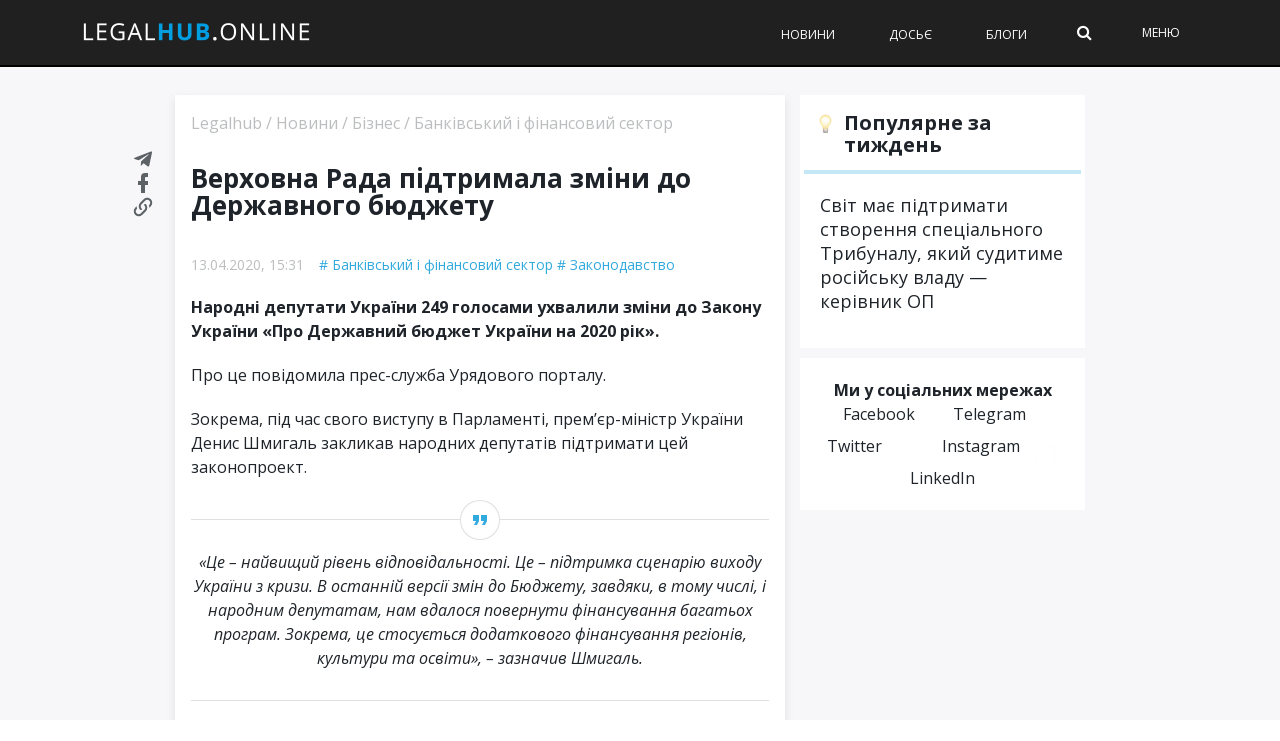

--- FILE ---
content_type: text/html; charset=utf-8
request_url: https://legalhub.online/zakonodavstvo/verhovna-rada-pidtrymala-zminy-do-derzhavnogo-byudzhetu
body_size: 22884
content:
<!DOCTYPE html>
<html lang="uk" xmlns:og="http://opengraphprotocol.org/schema/" xmlns:fb="http://www.facebook.com/2008/fbml">
<head>
  <meta charset="UTF-8">
  <meta name="viewport" content="width=device-width, initial-scale=1">
  <meta name="verify-admitad" content="dedf3d3b3f">
  <link rel="preload" href="/wp-content/themes/therex-child/css/fonts/awesome-fonts/fonts/fontawesome-webfont.woff2?v=4.7.0" as="font" type="font/woff2" crossorigin="">
  <link rel="stylesheet" media="print" onload="this.onload=null;this.media='all';" id="ao_optimized_gfonts" href="https://fonts.googleapis.com/css?family=Open-Sans:300,400,400i,500,500i,700%7COpen-Sans:300,400,400i,500,500i,700%7COpen+Sans%3A300%2C400%2C600%2C700%2C800%2C300italic%2C400italic%2C600italic%2C700italic%2C800italic%7COpen+Sans%3A300%2C400%2C600%2C700%2C800%2C300italic%2C400italic%2C600italic%2C700italic%2C800italic&#038;subset=cyrillic%2Ccyrillic&amp;display=swap">
  <link rel="pingback" href=""><noscript></noscript>
  <script data-cfasync="false" data-pagespeed-no-defer="">
  //<![CDATA[
        var gtm4wp_datalayer_name = "dataLayer";
        var dataLayer = dataLayer || [];
  //]]>
  </script>
  <style id="aoatfcss" media="all">
  @charset "utf-8";@media (max-width:1024px){.header .logo img{max-width:200px!important}}.readingProgressbar{top:65px!important}#cookie-notice{display:block;visibility:hidden;position:fixed;min-width:100%;height:auto;z-index:100000;font-size:13px;line-height:20px;left:0;text-align:center}.cn-bottom{bottom:0}.cookie-notice-container{padding:10px;text-align:center;width:100%;-webkit-box-sizing:border-box;-moz-box-sizing:border-box;box-sizing:border-box}.cn-button.bootstrap{box-shadow:none;text-decoration:none}#cookie-notice .cn-button{margin-left:10px}.cn-button.bootstrap{font-family:sans-serif;display:inline-block;padding:4px 12px;margin-right:.3em;margin-bottom:0;line-height:20px;color:#333;text-align:center;text-shadow:0 1px 1px rgba(255,255,255,.75);font-style:normal;vertical-align:middle;color:#fff;text-shadow:0 -1px 0 rgba(0,0,0,.25);background-color:#006dcc;background-image:-moz-linear-gradient(top,#08c,#04c);background-image:-webkit-gradient(linear,0 0,0 100%,from(#08c),to(#04c));background-image:-webkit-linear-gradient(top,#08c,#04c);background-image:-o-linear-gradient(top,#08c,#04c);background-image:linear-gradient(to bottom,#08c,#04c);background-repeat:repeat-x;border-style:solid;border-width:1px;border-color:#04c #04c #002a80;border-color:rgba(0,0,0,.1) rgba(0,0,0,.1) rgba(0,0,0,.25);box-shadow:0 1px 0 rgba(255,255,255,.2) inset,0 1px 2px rgba(0,0,0,.05);padding:2px 10px;font-size:12px;text-decoration:none;-webkit-border-radius:3px;-moz-border-radius:3px;border-radius:3px;outline:0}@media all and (max-width:900px){.cookie-notice-container #cn-notice-text{display:block;margin-bottom:5px}#cookie-notice .cn-button{margin-left:5px;margin-right:5px}}.readingProgressbar{display:none;position:fixed;left:0;bottom:0;width:100%;z-index:9999999;-webkit-appearance:none;-moz-appearance:none;appearance:none;border:none;background-color:transparent}aside,nav{display:block}html{font-family:sans-serif;-ms-text-size-adjust:100%;-webkit-text-size-adjust:100%}body{margin:0}a{background:0 0}h1{font-size:2em;margin:.67em 0}strong{font-weight:700}img{border:0}svg:not(:root){overflow:hidden}fieldset{border:1px solid silver;margin:0 2px;padding:.35em .625em .75em}input{font-family:inherit;font-size:100%;margin:0}input{line-height:normal}input::-moz-focus-inner{border:0;padding:0}*,:after,:before{-webkit-box-sizing:border-box;-moz-box-sizing:border-box;box-sizing:border-box}html{font-size:62.5%}body{font-family:"Helvetica Neue",Helvetica,Arial,sans-serif;font-size:14px;line-height:1.428571429;color:#333;background-color:#fff}input{font-family:inherit;font-size:inherit;line-height:inherit}a{color:#428bca;text-decoration:none}img{vertical-align:middle}p{margin:0 0 10px}h1,h3{font-family:"Helvetica Neue",Helvetica,Arial,sans-serif;font-weight:500;line-height:1.1;color:inherit}h1,h3{margin-top:20px;margin-bottom:10px}h1{font-size:36px}h3{font-size:24px}ul{margin-top:0;margin-bottom:10px}ul ul{margin-bottom:0}.container{margin-right:auto;margin-left:auto;padding-left:15px;padding-right:15px}.container:after,.container:before{content:" ";display:table}.container:after{clear:both}.container:after,.container:before{content:" ";display:table}.container:after{clear:both}.row{margin-left:-10px;margin-right:-10px}.row:after,.row:before{content:" ";display:table}.row:after{clear:both}.row:after,.row:before{content:" ";display:table}.row:after{clear:both}.col-md-4,.col-md-8{position:relative;min-height:1px;padding-left:10px;padding-right:10px}@media (min-width:768px){.container{width:750px}}@media (min-width:992px){.container{width:970px}.col-md-4,.col-md-8{float:left}.col-md-8{width:66.66666666666666%}.col-md-4{width:33.33333333333333%}}@media (min-width:1200px){.container{width:1170px}}.clearfix:after,.clearfix:before{content:" ";display:table}.clearfix:after{clear:both}.hidden{display:none!important;visibility:hidden!important}@-ms-viewport{width:device-width}@font-face{font-family:FontAwesome;src:url(//legalhub.online/wp-content/themes/the-rex/css/fonts/awesome-fonts/css/../fonts/fontawesome-webfont.eot?v=4.7.0);src:url(//legalhub.online/wp-content/themes/the-rex/css/fonts/awesome-fonts/css/../fonts/fontawesome-webfont.eot?#iefix&v=4.7.0) format('embedded-opentype'),url(//legalhub.online/wp-content/themes/the-rex/css/fonts/awesome-fonts/css/../fonts/fontawesome-webfont.woff2?v=4.7.0) format('woff2'),url(//legalhub.online/wp-content/themes/the-rex/css/fonts/awesome-fonts/css/../fonts/fontawesome-webfont.woff?v=4.7.0) format('woff'),url(//legalhub.online/wp-content/themes/the-rex/css/fonts/awesome-fonts/css/../fonts/fontawesome-webfont.ttf?v=4.7.0) format('truetype'),url(//legalhub.online/wp-content/themes/the-rex/css/fonts/awesome-fonts/css/../fonts/fontawesome-webfont.svg?v=4.7.0#fontawesomeregular) format('svg');font-weight:400;font-style:normal}.fa{display:inline-block;font:normal normal normal 14px/1 FontAwesome;font-size:inherit;text-rendering:auto;-webkit-font-smoothing:antialiased;-moz-osx-font-smoothing:grayscale}.fa-search:before{content:"\f002"}.readingProgressbar{top:65px!important;z-index:9!important}@media screen and (max-width:767px){.header .logo img{max-height:20px!important}#main-menu>ul>li{margin:0 15px!important}.header .logo{padding-left:15px}.readingProgressbar{top:50px!important}}a{color:inherit;-webkit-transform:translate3d(0,0,0);-moz-transform:translate3d(0,0,0);-ms-transform:translate3d(0,0,0);-o-transform:translate3d(0,0,0);transform:translate3d(0,0,0);-webkit-backface-visibility:hidden;-moz-backface-visibility:hidden;-ms-backface-visibility:hidden;-o-backface-visibility:hidden;backface-visibility:hidden;outline:0!important}a:visited{text-decoration:none!important;color:inherit;outline:0!important}.thumb>a{display:block}input{outline:0!important}input{max-width:100%}p>a{color:#d13030}img{max-width:100%}.thumb img{height:auto;width:100%;max-width:100%;-webkit-backface-visibility:hidden;backface-visibility:hidden}.thumb{position:relative;overflow:hidden;opacity:1;-webkit-backface-visibility:hidden;backface-visibility:hidden}.hide-thumb{opacity:0!important}.article-content>:first-child{margin-top:0}.article-content>:first-child{margin-top:0}.article-content{position:relative}.article-content p,.post-content p{margin-bottom:24px}iframe{max-width:100%;vertical-align:middle}#page-wrap{width:1170px;overflow-x:hidden;margin:0 auto;position:relative;margin-top:45px}#page-wrap.wide{margin-top:0}#mobile-menu ul,.main-nav ul{list-style:none;padding:0;margin-top:0;margin-bottom:0}#pagination{margin-top:44px;text-align:center;clear:both}#pagination .page-numbers{display:inline-block;text-align:center;width:40px;height:35px;line-height:30px;border:2px solid #d13030;margin-right:10px;margin-top:5px;margin-bottom:5px;font-weight:400;color:#000}#pagination .page-numbers.current{background-color:#d13030;color:#fff}.b-card-title h1{font-size:20px!important}.s_header_wraper{margin-top:50px}.s-post-header{max-width:100%;min-width:0;text-align:left;color:#000;padding:0}html{height:100%}body{font-family:"Open Sans","Helvetica Neue",Helvetica,Arial,sans-serif;line-height:1.5;font-size:16px;color:#1e242a;height:100%}.link-dark{color:#1e242a}p>a{word-break:break-word}h1,h3{font-family:"Open Sans","Helvetica Neue",Helvetica,Arial,sans-serif}.pr-0{padding-right:0!important}#page-wrap{overflow:unset;background:#000}@media (max-width:767px){#page-wrap{overflow:hidden;background:0 0}}#page-inner-wrap{position:relative;width:100%;background-color:#f7f7fa}.wp-page{padding-top:95px}@media (max-width:768px){.wp-page{padding-top:55px}}input{border-radius:0;border:solid 1px rgba(209,209,209,.66);padding:15px 20px;font-size:16px;width:100%;height:50px}@media (max-width:768px){input{font-size:12px;height:40px;padding:10px 8px}}input::-webkit-input-placeholder{color:rgba(30,36,42,.4)}input::-moz-placeholder{color:rgba(30,36,42,.4)}.empty-thumb{margin-top:-15px}@media (min-width:768px){.d-sm-none{display:none!important}}#reload-content{position:relative}#reload-content .g-ajax-loader{display:none;position:absolute;top:0;left:0;right:0;bottom:0;background:rgba(255,255,255,.8)}#reload-content .g-ajax-loader svg{display:block;margin:50px auto;position:relative;max-width:60px}.top-bar{width:100%;background-color:#252525}.bk-page-header{position:fixed;top:0;left:0;width:100%;z-index:5}.main-nav{width:100%;position:relative;z-index:9000;background-color:#0f1116}.main-nav-inner{position:relative}@media (max-width:749px){.main-nav-inner{padding-left:15px!important;padding-right:15px!important}}@media (min-width:992px){.main-nav-inner.container{padding:0}}@media (min-width:1200px){.main-nav-inner.container{max-width:1150px;margin-left:auto!important;margin-right:auto!important;padding:0 15px}}@media (max-width:1199px) and (min-width:1140px){.main-nav-inner.container{padding:0 15px}}.main-nav-inner .main-nav-wrap{height:65px;display:-webkit-box;display:-ms-flexbox;display:flex;-webkit-box-pack:start;-ms-flex-pack:start;justify-content:start;-ms-flex-line-pack:center;align-content:center;-webkit-box-align:center;-ms-flex-align:center;align-items:center;width:100%}@media (max-width:767px){.main-nav-inner .main-nav-wrap{height:50px}}#main-mobile-menu{position:fixed;top:0;padding:0 20px;height:100%;left:0;width:100%;background-color:#fff;padding:0;z-index:200;overflow-x:hidden;opacity:0;display:none}#main-mobile-menu li a{display:block;font-size:12px;text-transform:uppercase;color:#1e242a;font-weight:700;margin-left:10px}#main-mobile-menu li.menu-color-1 a{background-color:#473080;padding:0 4px;color:#fff;display:inline-block;margin-top:0!important;line-height:20px!important}#main-mobile-menu li.menu-color-2 a{background-color:#ef5a9d;padding:0 4px;color:#fff;display:inline-block;margin-top:0!important;line-height:20px!important}#main-mobile-menu li.dosye a{padding-left:25px;background:url(//legalhub.online/wp-content/themes/therex-child/css/../img/dosye.svg) no-repeat left center}#main-mobile-menu li.events a{padding-left:25px;background:url(//legalhub.online/wp-content/themes/therex-child/css/../img/events.svg) no-repeat left center}#main-mobile-menu .block{position:relative;z-index:2}@media (min-width:992px){#main-mobile-menu{background-color:#000}#main-mobile-menu .menu-title{font-size:12px;line-height:14px;color:#fff}#main-mobile-menu .icon-close span{background-color:#fff}#main-mobile-menu #mobile-inner-header{background-color:#000;border-bottom:1px solid rgba(255,255,255,.15)!important}#main-mobile-menu .sub-menu{background:#000}#main-mobile-menu .sub-menu li a{margin-bottom:10px}#main-mobile-menu #mobile-menu{padding-left:0;padding-right:0}#main-mobile-menu #mobile-menu>ul>li{padding-left:30px;padding-right:40px;border-bottom:1px solid rgba(255,255,255,.15)}#main-mobile-menu #mobile-menu>ul>li>a{line-height:35px}#main-mobile-menu #mobile-menu li a{font-weight:400;color:#fff}#main-mobile-menu #mobile-menu .menu-color-1,#main-mobile-menu #mobile-menu .menu-color-2{margin-top:5px;margin-bottom:5px;border:none}}.mobile-menu-wrap{display:none;min-height:48px;position:relative}@media (max-width:991px){.mobile-menu-wrap{display:table-cell;vertical-align:middle;width:25px;text-align:left}}.header .mobile-nav-btn{position:absolute;width:100%;top:50%;transform:translatey(-50%);-webkit-transform:translatey(-50%);text-align:center}.header .mobile-nav-btn .icon-close span{background:#fff}.header .logo{display:table-cell;vertical-align:middle}@media (max-width:767px){.header .logo{padding-right:15px;justify-self:center;margin-left:auto;margin-right:auto}}.header .logo img{max-height:29px}.menu-title{color:#32aadd;margin:0;padding:18px 0;font-size:14px;line-height:1;text-transform:uppercase;letter-spacing:1px;font-weight:400;max-height:48px}@media (min-width:768px){.menu-title{font-size:12px;max-height:65px;padding:24px 0}}#mobile-inner-header{position:relative;width:100%;border-bottom:1px solid rgba(30,36,42,.1)!important;padding:0 20px 0 40px;background-color:#fff}#mobile-inner-header .mobile-menu-close{position:absolute;top:0;left:0;width:48px;height:48px;text-align:center;display:block;line-height:60px;padding:18px 0 18px 12px}@media (min-width:768px){#mobile-inner-header .mobile-menu-close{padding-top:26px;padding-bottom:26px;height:64px}}#mobile-menu{padding:5px 40px}#mobile-menu>ul>li{width:100%;border-bottom:1px solid rgba(30,36,42,.1)}#mobile-menu>ul>li.menu-color-1,#mobile-menu>ul>li.menu-color-2{margin-top:10px;margin-bottom:10px;border-bottom:none}#mobile-menu>ul>li:first-child{border-top:none}#mobile-menu>ul>li a{line-height:38px;font-size:14px}@media (min-width:768px){#mobile-menu>ul>li a{font-size:12px}}#mobile-menu>ul>li>a{margin-right:40px!important;position:relative;z-index:0}#mobile-menu>ul>li:last-child{border-bottom:none}#mobile-menu>ul>li a:after{display:none}#mobile-menu>ul>li>a{margin:0;padding:0;border:none}#mobile-menu>ul li .sub-menu{position:static;opacity:1;display:none;box-shadow:none;-webkit-box-shadow:none}#mobile-menu .sub-menu>li{border:none;box-shadow:none;-webkit-box-shadow:none;padding:0;border:none}#mobile-menu .sub-menu>li a{text-transform:capitalize;font-weight:400;line-height:1.5;margin-bottom:10px;margin-top:10px;font-size:14px}@media (min-width:768px){#mobile-menu .sub-menu>li a{font-size:12px}}.hidden{display:none}.show-sm{display:block}.show-lg{display:none}@media (min-width:992px){.show-sm{display:none}.show-lg{display:block}}.page-cover{background-color:#333;width:100%;height:100%;opacity:0;z-index:10000;position:fixed;top:0;left:0;display:none;background-color:#000}#main-menu{display:table-cell;vertical-align:middle}@media (min-width:992px){#main-menu{justify-self:end;-webkit-box-ordinal-group:6;-ms-flex-order:5;order:5}}#main-menu>ul{font-size:0;text-align:left}#main-menu>ul>li{display:inline-block;font-size:12px;text-transform:uppercase;font-weight:500;color:#fff;margin-left:30px;margin-right:0;height:100%;text-align:left}#main-menu>ul>li>a{padding:0 20px;line-height:65px;font-weight:500}.extra-links{justify-self:end;vertical-align:middle;margin-left:auto;padding-top:0;padding-bottom:0;padding-right:50px}@media (max-width:767px){.extra-links{display:none}}.extra-links>a,.extra-links .menu-item{display:inline-block;margin-left:50px;font-size:12px;text-transform:uppercase;font-weight:400;color:#fff}.main-nav-container{position:relative}.sub-menu{opacity:0;position:absolute;top:28px;left:100%;border-top:none;z-index:10000;min-width:220px;background-color:#fff;color:#000;-webkit-box-shadow:0 3px 3px 1px rgba(0,0,0,.2);box-shadow:0 3px 3px 1px rgba(0,0,0,.2);padding:5px 0}.sub-menu>li{padding:8px 12px;font-size:12px;-webkit-box-shadow:0 1px 0 #dadada;box-shadow:0 1px 0 #dadada}.ajax-search-wrap{position:relative}.ajax-search-wrap .ajax-form{position:absolute;right:0;top:0}.ajax-search-wrap .ajax-form input{width:0}.ajax-form{width:auto;height:100%}.ajax-form fieldset{border:none;margin:0;padding:0}.ajax-form input{height:65px;margin:0;padding:8px 12px;border:none;font-size:16px;color:#fff}@media (max-width:767px){.ajax-form input{height:50px}}.ajax-form ::-webkit-input-placeholder{color:#fff!important}.ajax-form :-moz-placeholder{color:#fff!important}.ajax-form ::-moz-placeholder{color:#fff!important}.ajax-form :-ms-input-placeholder{color:#fff!important}#ajax-form-search{width:15px;height:100%;text-align:center;z-index:1000;position:relative}#ajax-form-search i{color:#fff;line-height:65px;font-size:16px}@-webkit-keyframes{loader-spin{transform:rotate(0)}}to{-webkit-transform:rotate(360deg);transform:rotate(360deg)}.icon-close span{display:block;position:absolute;height:1px;width:100%;background:#32aadd;opacity:1;left:0;-webkit-transform:rotate(0);transform:rotate(0)}.icon-close span:nth-child(1){top:0;-webkit-transform-origin:left center;transform-origin:left center}.icon-close span:nth-child(2){top:5px;-webkit-transform-origin:left center;transform-origin:left center}.icon-close span:nth-child(3){top:10px;-webkit-transform-origin:left center;transform-origin:left center}.page-load-status{text-align:center;display:none}.page-load-status svg{width:100px;height:60px;margin:0 auto;display:inline-block}.sidebar-home .widget{margin-bottom:10px}.sidebar-home .widget_icon_widget{padding:20px;margin-bottom:10px;-webkit-box-sizing:border-box;box-sizing:border-box;border-top:4px solid #32aadd;background:#fff}@media (max-width:767px){.sidebar-home .widget_icon_widget{padding:16px}}.sidebar-home .widget_icon_widget .widget-wrapper{display:-webkit-box;display:-ms-flexbox;display:flex;-webkit-box-pack:justify;-ms-flex-pack:justify;justify-content:space-between;-webkit-box-align:center;-ms-flex-align:center;align-items:center}.sidebar-home .widget_icon_widget img{max-height:70px;margin-bottom:0}.sidebar-home .widget_icon_widget .widget-title h3{margin-top:0;margin-bottom:10px;font-size:18px;font-weight:500;color:#1e242a}@media (max-width:768px){.sidebar-home .widget_icon_widget .widget-title h3{font-size:16px}}.sidebar-home .widget_icon_widget p{font-size:14px;line-height:1.33;color:#8e9194;margin-bottom:0}@media (max-width:768px){.sidebar-home .widget_icon_widget p{margin-bottom:5px;font-size:12px}}.sidebar-home .widget_social_links_widget{padding:16px;background:#fff;border:4px solid transparent}.sidebar-home .widget_social_links_widget p{text-align:center;font-size:16px;font-weight:700}.sidebar-home .widget_social_links_widget .btn-container{display:-webkit-box;display:-ms-flexbox;display:flex;-ms-flex-pack:distribute;justify-content:space-around}.sidebar-home .widget_social_links_widget .button-fb,.sidebar-home .widget_social_links_widget .button-tg{height:32px;padding-left:35px;padding-right:11px;position:relative;font-size:14px;line-height:32px;color:#fff}.sidebar-home .widget_social_links_widget .button-fb img,.sidebar-home .widget_social_links_widget .button-tg img{position:absolute;top:7px;left:11px}.sidebar-home .widget_social_links_widget .button-fb{background-color:#0072c9}.sidebar-home .widget_social_links_widget .button-fb img{max-height:18px;left:15px}.sidebar-home .widget_social_links_widget .button-tg{background-color:#31c0fe}.sidebar-home .widget_social_links_widget .button-tg img{max-height:14px;top:9px}.home-row{display:-webkit-box;display:-ms-flexbox;display:flex;margin-left:-10px;margin-right:-10px}@media (max-width:767px){.home-row{-webkit-box-orient:vertical;-webkit-box-direction:normal;-ms-flex-direction:column;flex-direction:column}}.home-col-side{float:left;position:relative;min-height:1px;padding-left:10px;padding-right:10px;width:32%}@media (max-width:767px){.home-col-side{width:100%}}.home-col-mid{float:left;position:relative;min-height:1px;padding-left:10px;padding-right:10px;width:36%}@media (max-width:767px){.home-col-mid{width:100%;-webkit-box-ordinal-group:0;-ms-flex-order:-1;order:-1}}.home-col-full{float:left;position:relative;min-height:1px;padding-left:10px;padding-right:10px;width:100%}.spacer-sm{width:100%;height:10px;clear:both}.b-card{margin-bottom:10px;padding:20px;background:#fff}.b-card.h100{height:calc(100% - 10px)}.b-card-title{display:block;width:100%;margin:0;font-size:20px;font-weight:500}@media (max-width:767px){.b-card-title{font-size:18px}}.b-card-title h1{margin:0;font-size:inherit}.b-card-title.separator{margin-bottom:15px;padding-bottom:10px;border-bottom:1px solid #f2f6f9}.b-card-title.flex-between{display:-webkit-box;display:-ms-flexbox;display:flex;-webkit-box-pack:justify;-ms-flex-pack:justify;justify-content:space-between}@media (min-width:768px) and (max-width:992px){.b-card-title.flex-between.flex-between-sm{-webkit-box-orient:vertical;-webkit-box-direction:normal;-ms-flex-direction:column;flex-direction:column}.b-card-title.flex-between.flex-between-sm>h1+*{margin-top:10px}}.b-card.bd-top{border-top:4px solid #32aadd;padding-top:16px}.b-card.p-sm{padding:10px}.b-card.flex{display:-webkit-box;display:-ms-flexbox;display:flex;-webkit-box-orient:vertical;-webkit-box-direction:normal;-ms-flex-direction:column;flex-direction:column}@media (max-width:767px){.b-card{padding:10px}}.promo-card-single .img-wrapper{display:block;margin-bottom:10px}.promo-card-single .post-title{margin-bottom:5px;text-align:center;font-size:22px;font-weight:700;line-height:25px}@media (max-width:767px){.promo-card-single .post-title{text-align:left;font-size:18px}}.promo-card-single .post-item-meta{display:-webkit-box;display:-ms-flexbox;display:flex;-webkit-box-pack:center;-ms-flex-pack:center;justify-content:center;margin-top:5px;font-size:12px;color:#8e9194}.promo-card-single .post-item-meta>div+div{margin-left:15px}.promo-card-single .post-item-meta__view svg{float:left;position:relative;top:2px;margin-right:5px;opacity:.5}@media (max-width:767px){.promo-card-single .post-item-meta{-webkit-box-pack:start;-ms-flex-pack:start;justify-content:start}}.b-featured-news .b-card{display:-webkit-box;display:-ms-flexbox;display:flex}.b-featured-news .b-card .thumb{width:100%;max-width:120px;margin-right:10px}.b-featured-news .b-card .text-wrapper{display:-webkit-box;display:-ms-flexbox;display:flex;-webkit-box-orient:vertical;-webkit-box-direction:normal;-ms-flex-direction:column;flex-direction:column;-webkit-box-pack:center;-ms-flex-pack:center;justify-content:center}.b-featured-news .b-card .text-wrapper a{display:inline-block;font-size:16px;line-height:19px}.b-featured-news .b-card .text-wrapper .popular-item-meta{display:-webkit-box;display:-ms-flexbox;display:flex;margin-top:5px;font-size:12px;color:#8e9194}.b-featured-news .b-card .text-wrapper .popular-item-meta>div+div{margin-left:15px}.b-featured-news .b-card .text-wrapper .popular-item-meta__view svg{float:left;position:relative;top:2px;margin-right:5px;opacity:.5}@media (max-width:767px){.b-featured-news .b-card{margin-bottom:0}.b-featured-news .b-card+.b-card{padding-top:0}}@media (max-width:767px){.b-featured-news{border-bottom:1px solid #a4b5c1;margin-bottom:10px}}.blog-content{display:-webkit-box;display:-ms-flexbox;display:flex;width:100%;position:relative;margin-top:15px}.blog-img{margin-right:10px}.blog-img .avatar{max-width:70px;border-radius:50%}.blog-img .img-container{display:block;position:relative}.blog-text{font-size:14px;color:#1e242a}.blog-text .author-name{display:block;text-transform:uppercase;font-size:12px;color:#8e9194}.blog-excerpt{font-weight:500}.posts-filter{display:-webkit-box;display:-ms-flexbox;display:flex}.posts-filter .link{display:-webkit-box;display:-ms-flexbox;display:flex;-webkit-box-align:center;-ms-flex-align:center;align-items:center;font-size:16px;font-weight:500;opacity:.3;color:#1e242a}.posts-filter .link.active{opacity:1}.posts-filter .link img{max-width:14px;margin-left:5px}.posts-filter .link+.link{margin-left:10px}.b-latest-news{display:-webkit-box;display:-ms-flexbox;display:flex;-webkit-box-orient:vertical;-webkit-box-direction:normal;-ms-flex-direction:column;flex-direction:column;-webkit-box-flex:1;-ms-flex:1 100%;flex:1 100%}.b-latest-news .posts-list{-webkit-box-flex:1;-ms-flex:1;flex:1;position:relative}.b-latest-news .posts-list .posts-list-scroller{position:absolute;top:0;left:0;height:100%;overflow-y:auto}@media (max-width:767px){.b-latest-news .posts-list{min-height:50vh}}.b-latest-news .news-item{margin-bottom:15px}.b-latest-news .news-item .news-item-wrap{position:relative}.b-latest-news .news-item .post-date{position:absolute;top:2px;left:0;max-width:30px;font-size:12px;color:#8e9194}.b-latest-news .news-item .post-title{padding-left:35px;font-size:14px;font-weight:400}.b-latest-news .date-separator{margin-top:5px;margin-bottom:10px;padding-top:10px;font-size:14px;font-weight:500;border-top:1px solid #a4b5c1;color:#4b5055}.lh-load-more-home{margin:20px auto 0;width:100%;height:44px;border:solid 1px #32aadd;line-height:42px;text-align:center;font-size:14px;font-weight:500;background:0 0;letter-spacing:.9px;color:#32aadd;display:block}.bksection{position:relative}@media (min-width:1200px){.sidebar{padding-left:5px}}@media (min-width:1440px){.sidebar{padding-left:5px;padding-right:0}}@media (min-width:992px){.sidebar{height:calc(100vh + 50px);position:-webkit-sticky;position:sticky;top:1em}}@media (max-width:768px){.sidebar{margin-top:20px}}.sidebar .sidebar-wrap{width:100%;height:100%;overflow:hidden;margin-top:-50px;padding-top:50px}.sidebar .sidebar-wrap-inner{position:relative}@media (max-width:991px){.sidebar .sidebar-wrap-inner{top:0!important}}.sidebar .widget{margin-bottom:10px}.sidebar .widget_popularpost_widget{border:solid 4px #fff;margin-bottom:1;background:#fff}@media (max-width:768px){.sidebar .widget_popularpost_widget{border:solid 1px #c5e8f7}}.sidebar .widget_popularpost_widget .popular-items{padding:0 16px 10px}@media (max-width:768px){.sidebar .widget_popularpost_widget .popular-items{padding:0 15px 10px}}.sidebar .widget_popularpost_widget .popular-item{padding:20px 0 0;border-bottom:1px solid rgba(209,209,209,.66)}@media (max-width:768px){.sidebar .widget_popularpost_widget .popular-item{padding:10px 0 0}}.sidebar .widget_popularpost_widget .popular-item:last-child{border-bottom:0}.sidebar .widget_popularpost_widget .popular-item a{margin-bottom:0;font-size:14px;line-height:1.22;color:#1e242a}@media (max-width:768px){.sidebar .widget_popularpost_widget .popular-item a{font-size:16px}}.sidebar .widget_popularpost_widget .popular-item .popular-item-meta{display:-webkit-box;display:-ms-flexbox;display:flex;padding-bottom:10px;padding-top:10px}@media (max-width:768px){.sidebar .widget_popularpost_widget .popular-item .popular-item-meta{padding-bottom:5px;padding-top:5px}}.sidebar .widget_popularpost_widget .popular-item .popular-item-meta .popular-item-meta__view{opacity:.3;font-size:14px;color:#1e242a;display:-webkit-box;display:-ms-flexbox;display:flex;-webkit-box-align:center;-ms-flex-align:center;align-items:center}.sidebar .widget_popularpost_widget .popular-item .popular-item-meta .popular-item-meta__view svg{width:14px;margin-right:5px}.sidebar .widget_popularpost_widget .popular-item.fire-post a{font-weight:600}.sidebar .widget_popularpost_widget .widget-title{border-bottom:solid 4px #c5e8f7}@media (max-width:768px){.sidebar .widget_popularpost_widget .widget-title{border-bottom:solid 1px #c5e8f7}}.sidebar .widget_popularpost_widget .widget-title h3{margin-top:13px;margin-bottom:14px;font-weight:400;font-size:20px;color:#1e242a;position:relative;padding-left:40px}@media (max-width:768px){.sidebar .widget_popularpost_widget .widget-title h3{font-size:18px;padding-left:30px}}.sidebar .widget_popularpost_widget .widget-title h3:before{content:'';width:19px;height:19px;background:url(//legalhub.online/wp-content/themes/therex-child/css/../img/electric-light.png) no-repeat;display:block;position:absolute;top:2px;left:15px}@media (max-width:768px){.sidebar .widget_popularpost_widget .widget-title h3:before{left:10px;top:0}}.sidebar .widget_icon_widget img{max-height:70px;margin-bottom:0}.sidebar .widget_social_links_widget .button-fb img,.sidebar .widget_social_links_widget .button-tg img{position:absolute;top:7px;left:11px}.sidebar .widget_social_links_widget .button-fb img{max-height:18px;left:15px}.sidebar .widget_social_links_widget .button-tg img{max-height:14px;top:9px}.lh-author-top{padding:20px 30px;-webkit-box-shadow:0 4px 8px 0 rgba(209,209,209,.66);box-shadow:0 4px 8px 0 rgba(209,209,209,.66);background-color:#ffffe6;margin-bottom:20px}@media (max-width:768px){.lh-author-top{margin-bottom:10px;padding:12px}}.lh-author-top .lh-author-breadcrumbs{margin-bottom:30px;font-size:16px;color:#1e242a;opacity:.3}@media (max-width:768px){.lh-author-top .lh-author-breadcrumbs{font-size:10px;margin-bottom:8px;padding-bottom:16px;border-bottom:1px solid rgba(209,209,209,.66)}}.lh-author-top .lh-author-breadcrumbs a{font-size:16px;color:#1e242a}@media (max-width:768px){.lh-author-top .lh-author-breadcrumbs a{font-size:10px}}.lh-author-top .lh-author-top-wrap{display:-webkit-box;display:-ms-flexbox;display:flex}.lh-author-top .lh-author-top-wrap .img-container{width:80px;height:80px;margin-right:20px;-ms-flex-negative:0;flex-shrink:0;position:relative}@media (max-width:768px){.lh-author-top .lh-author-top-wrap .img-container{width:60px;height:60px;margin-right:12px}}.lh-author-top .lh-author-top-wrap .img-container .avatar{width:100%;height:auto;border-radius:50px;z-index:0}.lh-author-top .lh-author-top-wrap .lh-author-top-name{font-size:18px;font-weight:500;color:#1e242a;margin-bottom:5px}@media (max-width:768px){.lh-author-top .lh-author-top-wrap .lh-author-top-name{font-size:14px}}.lh-author-top .lh-author-top-wrap .lh-author-top-name span{display:block}.lh-author-top .lh-author-top-wrap .lh-author-top-desc{font-size:16px;color:#1e242a;line-height:1.5}@media (max-width:768px){.lh-author-top .lh-author-top-wrap .lh-author-top-desc{font-size:12px}}.social-single .social-single__links a{width:120px;height:33px;margin-right:10px;display:-webkit-box;display:-ms-flexbox;display:flex;-webkit-box-align:center;-ms-flex-align:center;align-items:center;-webkit-box-pack:center;-ms-flex-pack:center;justify-content:center;font-size:12px;color:#fff!important;font-weight:500}@media (max-width:768px){.social-single .social-single__links a{width:25%;height:36px;margin-right:0}.social-single .social-single__links a span{display:none}}.social-single .social-single__links a span{font-size:12px;color:#fff!important;font-weight:500;margin-bottom:0}.social-single .social-single__links a svg{margin-right:5px;width:20px;height:20px}.social-single .social-single__links a svg path{fill:#fff}.social-single .social-single__links .social-single__links--mg{background-color:#0fb3f4}@media (min-width:1025px){.social-single .social-single__links .social-single__links--mg{display:none}}.social-single .social-single__links .copy-link .tooltip-copy{background:#000;color:#fff;font-size:14px;font-weight:500;position:absolute;bottom:0;left:0;right:0;padding:5px 7px;display:none;bottom:40px;visibility:visible;text-align:center;font-size:10px;font-weight:400}.social-single .social-single__links .copy-link .tooltip-copy:before{content:'';border-left:5px solid transparent;border-right:5px solid transparent;border-top:5px solid #000;position:absolute;bottom:-5px;left:60px}.single-page{position:relative}.article-content{position:relative;-webkit-box-shadow:0 4px 8px 0 rgba(209,209,209,.66);box-shadow:0 4px 8px 0 rgba(209,209,209,.66);background-color:#fff;padding:16px;margin-bottom:20px}@media (max-width:768px){.article-content{margin-bottom:10px;padding:14px}}.article-content h1{font-size:26px;color:#1e242a;line-height:1.06;margin-top:0;margin-bottom:20px;font-weight:500}@media (max-width:768px){.article-content h1{font-size:18px;line-height:1.11;margin-bottom:12px}}.article-content .lh-meta-single{display:-webkit-inline-box;display:-ms-inline-flexbox;display:inline-flex;-webkit-box-align:center;-ms-flex-align:center;align-items:center;margin-bottom:20px;-webkit-box-ordinal-group:2;-ms-flex-order:1;order:1}@media (max-width:768px){.article-content .lh-meta-single{display:-webkit-box;display:-ms-flexbox;display:flex;-ms-flex-wrap:wrap;flex-wrap:wrap;margin-bottom:12px;-webkit-box-ordinal-group:1;-ms-flex-order:0;order:0}}.article-content .lh-meta-single .lh-post-date{opacity:.3;font-size:14px;color:#1e242a;margin-right:15px}@media (max-width:768px){.article-content .lh-meta-single .lh-post-date{font-size:12px}}.article-content .lh-meta-single .lh-views{opacity:.3;font-size:14px;color:#1e242a;margin-right:15px;display:-webkit-box;display:-ms-flexbox;display:flex;-webkit-box-align:center;-ms-flex-align:center;align-items:center}@media (max-width:768px){.article-content .lh-meta-single .lh-views{font-size:12px}}.article-content .lh-meta-single .lh-views svg{margin-right:5px}.article-content .lh-meta-single .lh-post-category{font-size:14px;color:#32aadd}@media (max-width:768px){.article-content .lh-meta-single .lh-post-category{width:100%;font-size:12px}}.article-content .lh-meta-single .lh-post-category a:before{content:'# '}.article-content .s-feat-img{margin:0 -16px 20px}@media (max-width:768px){.article-content .s-feat-img{margin:0 -14px 12px}}.article-content p,.article-content span{font-size:16px;line-height:1.5;color:#1e242a;margin-bottom:20px}@media (max-width:768px){.article-content p,.article-content span{font-size:14px;margin-bottom:12px}}.article-content a{color:#32aadd}.article-content .s-tags span{display:none}.article-content .social-single-left{position:fixed;top:147px;margin-left:-60px;display:-webkit-box;display:-ms-flexbox;display:flex;-webkit-box-orient:vertical;-webkit-box-direction:normal;-ms-flex-direction:column;flex-direction:column}@media (max-width:1240px){.article-content .social-single-left{display:none}}.article-content .social-single-left a{margin-bottom:25px}.article-content .social-single-left .copy-link{position:relative}.article-content .social-single-left .copy-link .tooltip-copy{background:#000;color:#fff;font-size:14px;font-weight:500;position:absolute;bottom:0;left:-50px;right:-50px;padding:5px 7px;display:none;bottom:40px;visibility:visible;text-align:center;font-size:10px;font-weight:400}.article-content .social-single-left .copy-link .tooltip-copy:before{content:'';border-left:5px solid transparent;border-right:5px solid transparent;border-top:5px solid #000;position:absolute;bottom:-5px;left:60px}@media (max-width:768px){.lh-load-more-home{font-size:10px;width:100%;margin:10px auto 0;height:40px;line-height:40px}}@media (min-width:992px){#page-wrap{width:960px}.bkwrapper{width:960px!important;margin-left:auto!important;margin-right:auto!important}.container-home{width:1050px!important}.main.col-md-8{width:630px}.wp-page .sidebar.col-md-4{width:300px}.sidebar.col-md-4{width:300px}}@media (max-width:991px){#page-wrap{width:780px}.bkwrapper{width:780px!important;margin-left:auto!important;margin-right:auto!important}.container{margin-left:0;margin-right:0;width:100%}.header .logo img{width:inherit}.header .logo a{display:block;display:inline-block}.bk-header-90 #main-menu{display:none}.main-nav{position:relative!important}.main-nav-container{width:100%}.bk-header-90{text-align:center}.bk-header-90.header-wrap .logo img{display:inline-block;max-height:20px}.bk-blog-content{margin-right:0}.sidebar-wrap{width:100%!important}.sidebar{border-left:none;padding-left:15px;margin-top:25px}}@media (max-width:779px){#page-wrap{width:750px}.bkwrapper{width:750px!important;margin-left:auto!important;margin-right:auto!important}}@media (max-width:749px){#page-wrap{width:100%}.bkwrapper{width:100%!important;margin-left:auto!important;margin-right:auto!important}.container{padding-left:5px;padding-right:5px}.single-page .article-wrap>.row{margin:0}.single-page .sidebar{margin-top:32px}}@media (max-width:510px){.single-page .main,.single-page .sidebar{padding-left:0;padding-right:0}}.top-bar{display:none!important}.sub-menu{top:-9999999px}::-webkit-selection{color:#fff;background:#1ec0ff}#pagination .page-numbers,.article-content p a,.single-page .article-content a:visited,p>a{color:#1ec0ff}#mobile-inner-header,#pagination .page-numbers{border-color:#1ec0ff}#pagination .page-numbers.current{background-color:#1ec0ff}#page-wrap{width:auto}#main-mobile-menu li a{font-family:"Open Sans";font-weight:400;font-style:normal}.button,.post-date{font-family:"Open Sans";font-weight:400;font-style:normal}.widget-title h3{font-family:"Open Sans";font-weight:600;font-style:normal}#mobile-menu>ul>li,h1,h3{font-family:"Open Sans";font-weight:400;font-style:normal}.article-content,body,input,p{font-family:"Open Sans";font-weight:400;font-style:normal}.clearfix:after,.clearfix:before{content:"";display:table}.clearfix:after{clear:both}.clearfix{zoom:1}
  </style>
  <link rel="stylesheet" media="print" href="/wp-content/cache/autoptimize/css/autoptimize_bfdef78d717cbabbca71f22cc1e7c44b.css" onload="this.onload=null;this.media='all';"><noscript id="aonoscrcss">
  <link media="all" href="/wp-content/cache/autoptimize/css/autoptimize_bfdef78d717cbabbca71f22cc1e7c44b.css" rel="stylesheet"></noscript>
  <title>Верховна Рада підтримала зміни до Державного бюджету &ndash; LegalHub.online</title>
  <meta name="description" content="Народні депутати України 249 голосами ухвалили зміни до Закону України «Про Державний бюджет України на 2020 рік».">
  <link rel="canonical" href="/zakonodavstvo/verhovna-rada-pidtrymala-zminy-do-derzhavnogo-byudzhetu/">
  <meta name="twitter:card" content="summary_large_image">
  <meta name="twitter:title" content="Верховна Рада підтримала зміни до Державного бюджету &ndash; LegalHub.online">
  <meta name="twitter:description" content="Народні депутати України 249 голосами ухвалили зміни до Закону України «Про Державний бюджет України на 2020 рік».">
  <meta name="twitter:label1" content="Автор">
  <meta name="twitter:data1" content="Dima">
  <script type="application/ld+json" class="yoast-schema-graph">
  {"@context":"https://schema.org","@graph":[{"@type":"Organization","@id":"https://legalhub.online/#organization","name":"LegalHub","url":"https://legalhub.online/","sameAs":["https://www.facebook.com/legalhub.online"],"logo":{"@type":"ImageObject","@id":"https://legalhub.online/#logo","inLanguage":"uk","url":"https://legalhub.online/wp-content/uploads/2018/10/logoLHMontazhnaya-oblast-1-10-e1538727216432.png","contentUrl":"https://legalhub.online/wp-content/uploads/2018/10/logoLHMontazhnaya-oblast-1-10-e1538727216432.png","width":600,"height":86,"caption":"LegalHub"},"image":{"@id":"https://legalhub.online/#logo"}},{"@type":"WebSite","@id":"https://legalhub.online/#website","url":"https://legalhub.online/","name":"LegalHub.online","description":"\u041e\u043d\u043b\u0430\u0439\u043d-\u043f\u043b\u0430\u0442\u0444\u043e\u0440\u043c\u0430 \u044e\u0440\u0438\u0434\u0438\u0447\u043d\u0438\u0445 \u043d\u043e\u0432\u0438\u043d","publisher":{"@id":"https://legalhub.online/#organization"},"potentialAction":[{"@type":"SearchAction","target":{"@type":"EntryPoint","urlTemplate":"https://legalhub.online/?s={search_term_string}"},"query-input":"required name=search_term_string"}],"inLanguage":"uk"},{"@type":"WebPage","@id":"https://legalhub.online/zakonodavstvo/verhovna-rada-pidtrymala-zminy-do-derzhavnogo-byudzhetu/#webpage","url":"https://legalhub.online/zakonodavstvo/verhovna-rada-pidtrymala-zminy-do-derzhavnogo-byudzhetu/","name":"\u0412\u0435\u0440\u0445\u043e\u0432\u043d\u0430 \u0420\u0430\u0434\u0430 \u043f\u0456\u0434\u0442\u0440\u0438\u043c\u0430\u043b\u0430 \u0437\u043c\u0456\u043d\u0438 \u0434\u043e \u0414\u0435\u0440\u0436\u0430\u0432\u043d\u043e\u0433\u043e \u0431\u044e\u0434\u0436\u0435\u0442\u0443 &ndash; LegalHub.online","isPartOf":{"@id":"https://legalhub.online/#website"},"datePublished":"2020-04-13T12:31:18+00:00","dateModified":"2020-04-13T12:32:38+00:00","description":"\u041d\u0430\u0440\u043e\u0434\u043d\u0456 \u0434\u0435\u043f\u0443\u0442\u0430\u0442\u0438 \u0423\u043a\u0440\u0430\u0457\u043d\u0438 249 \u0433\u043e\u043b\u043e\u0441\u0430\u043c\u0438 \u0443\u0445\u0432\u0430\u043b\u0438\u043b\u0438 \u0437\u043c\u0456\u043d\u0438 \u0434\u043e \u0417\u0430\u043a\u043e\u043d\u0443 \u0423\u043a\u0440\u0430\u0457\u043d\u0438 \u00ab\u041f\u0440\u043e \u0414\u0435\u0440\u0436\u0430\u0432\u043d\u0438\u0439 \u0431\u044e\u0434\u0436\u0435\u0442 \u0423\u043a\u0440\u0430\u0457\u043d\u0438 \u043d\u0430 2020 \u0440\u0456\u043a\u00bb.","breadcrumb":{"@id":"https://legalhub.online/zakonodavstvo/verhovna-rada-pidtrymala-zminy-do-derzhavnogo-byudzhetu/#breadcrumb"},"inLanguage":"uk","potentialAction":[{"@type":"ReadAction","target":["https://legalhub.online/zakonodavstvo/verhovna-rada-pidtrymala-zminy-do-derzhavnogo-byudzhetu/"]}]},{"@type":"BreadcrumbList","@id":"https://legalhub.online/zakonodavstvo/verhovna-rada-pidtrymala-zminy-do-derzhavnogo-byudzhetu/#breadcrumb","itemListElement":[{"@type":"ListItem","position":1,"name":"LegalHub","item":"https://legalhub.online/"},{"@type":"ListItem","position":2,"name":"\u041d\u043e\u0432\u0438\u043d\u0438","item":"https://legalhub.online/news"},{"@type":"ListItem","position":3,"name":"\u0412\u0435\u0440\u0445\u043e\u0432\u043d\u0430 \u0420\u0430\u0434\u0430 \u043f\u0456\u0434\u0442\u0440\u0438\u043c\u0430\u043b\u0430 \u0437\u043c\u0456\u043d\u0438 \u0434\u043e \u0414\u0435\u0440\u0436\u0430\u0432\u043d\u043e\u0433\u043e \u0431\u044e\u0434\u0436\u0435\u0442\u0443"}]},{"@type":"Article","@id":"https://legalhub.online/zakonodavstvo/verhovna-rada-pidtrymala-zminy-do-derzhavnogo-byudzhetu/#article","isPartOf":{"@id":"https://legalhub.online/zakonodavstvo/verhovna-rada-pidtrymala-zminy-do-derzhavnogo-byudzhetu/#webpage"},"author":{"@id":"https://legalhub.online/#/schema/person/433858a955a07470fb5b054eb84862e2"},"headline":"\u0412\u0435\u0440\u0445\u043e\u0432\u043d\u0430 \u0420\u0430\u0434\u0430 \u043f\u0456\u0434\u0442\u0440\u0438\u043c\u0430\u043b\u0430 \u0437\u043c\u0456\u043d\u0438 \u0434\u043e \u0414\u0435\u0440\u0436\u0430\u0432\u043d\u043e\u0433\u043e \u0431\u044e\u0434\u0436\u0435\u0442\u0443","datePublished":"2020-04-13T12:31:18+00:00","dateModified":"2020-04-13T12:32:38+00:00","mainEntityOfPage":{"@id":"https://legalhub.online/zakonodavstvo/verhovna-rada-pidtrymala-zminy-do-derzhavnogo-byudzhetu/#webpage"},"wordCount":5,"publisher":{"@id":"https://legalhub.online/#organization"},"keywords":["\u0431\u044e\u0434\u0436\u0435\u0442","\u0434\u0435\u0440\u0436\u0431\u044e\u0434\u0436\u0435\u0442","\u0444\u0456\u043d\u0430\u043d\u0441\u0443\u0432\u0430\u043d\u043d\u044f"],"articleSection":["\u0411\u0430\u043d\u043a\u0456\u0432\u0441\u044c\u043a\u0438\u0439 \u0456 \u0444\u0456\u043d\u0430\u043d\u0441\u043e\u0432\u0438\u0439 \u0441\u0435\u043a\u0442\u043e\u0440","\u0417\u0430\u043a\u043e\u043d\u043e\u0434\u0430\u0432\u0441\u0442\u0432\u043e"],"inLanguage":"uk"},{"@type":"Person","@id":"https://legalhub.online/#/schema/person/433858a955a07470fb5b054eb84862e2","name":"Dima","image":{"@type":"ImageObject","@id":"https://legalhub.online/#personlogo","inLanguage":"uk","url":"https://secure.gravatar.com/avatar/ebc8217136a46572c3c86fc52998d2a8?s=96&d=mm&r=g","contentUrl":"https://secure.gravatar.com/avatar/ebc8217136a46572c3c86fc52998d2a8?s=96&d=mm&r=g","caption":"Dima"},"url":"https://legalhub.online/author/dima"}]}
  </script>
  <link rel="amphtml" href="/zakonodavstvo/verhovna-rada-pidtrymala-zminy-do-derzhavnogo-byudzhetu/amp">
  <link rel='dns-prefetch' href='//www.googletagmanager.com'>
  <link href='https://connect.facebook.net' rel='preconnect'>
  <link href='https://fonts.googleapis.com' rel='preconnect'>
  <link href='https://www.googletagmanager.com' rel='preconnect'>
  <link href='https://fonts.gstatic.com' crossorigin='anonymous' rel='preconnect'>
  <link rel="alternate" type="application/rss+xml" title="LegalHub.online &raquo; стрічка" href="/feed">
  <link rel="alternate" type="application/rss+xml" title="LegalHub.online &raquo; Канал коментарів" href="/comments/feed">
  <link rel="alternate" type="text/calendar" title="LegalHub.online &raquo; iCal Feed" href="/events/?ical=1">
  <link rel="alternate" type="application/rss+xml" title="LegalHub.online &raquo; Верховна Рада підтримала зміни до Державного бюджету Канал коментарів" href="/zakonodavstvo/verhovna-rada-pidtrymala-zminy-do-derzhavnogo-byudzhetu/feed">
  <meta property="og:title" content="Верховна Рада підтримала зміни до Державного бюджету">
  <meta property="og:type" content="article">
  <meta property="og:url" content="https://legalhub.online/zakonodavstvo/verhovna-rada-pidtrymala-zminy-do-derzhavnogo-byudzhetu/">
  <meta property="og:image" content="https://legalhub.online/wp-content/uploads/og/og_24724.jpg">
  <meta property="og:image:width" content="1200">
  <meta property="og:image:height" content="630"><noscript></noscript>
  <script type='text/javascript' src='/wp-includes/js/jquery/jquery.min.js?ver=3.6.0' id='jquery-core-js'></script>
  <script type='text/javascript' id='login-with-ajax-js-extra'>
  /* <![CDATA[ */
  var LWA = {"ajaxurl":"https:\/\/legalhub.online\/wp-admin\/admin-ajax.php"};
  /* ]]> */
  </script>
  <script type='text/javascript' id='google_gtagjs-js-after'>
  window.dataLayer = window.dataLayer || [];function gtag(){dataLayer.push(arguments);}
  gtag('set', 'linker', {"domains":["legalhub.online"]} );
  gtag("js", new Date());
  gtag("set", "developer_id.dZTNiMT", true);
  gtag("config", "UA-127163202-1", {"anonymize_ip":true});
  </script>
  <link rel="https://api.w.org/" href="/wp-json/">
  <link rel="alternate" type="application/json" href="/wp-json/wp/v2/posts/24724">
  <link rel="EditURI" type="application/rsd+xml" title="RSD" href="/xmlrpc.php?rsd">
  <link rel="wlwmanifest" type="application/wlwmanifest+xml" href="/wp-includes/wlwmanifest.xml">
  <link rel='shortlink' href='/?p=24724'>
  <link rel="alternate" type="application/json+oembed" href="/wp-json/oembed/1.0/embed?url=https%3A%2F%2Flegalhub.online%2Fzakonodavstvo%2Fverhovna-rada-pidtrymala-zminy-do-derzhavnogo-byudzhetu%2F">
  <link rel="alternate" type="text/xml+oembed" href="/wp-json/oembed/1.0/embed?url=https%3A%2F%2Flegalhub.online%2Fzakonodavstvo%2Fverhovna-rada-pidtrymala-zminy-do-derzhavnogo-byudzhetu%2F&#038;format=xml">
  <link rel="manifest" href="/wp-json/wp/v2/web-app-manifest">
  <meta name="theme-color" content="#fff">
  <meta name="apple-mobile-web-app-capable" content="yes">
  <meta name="mobile-web-app-capable" content="yes">
  <meta name="apple-touch-fullscreen" content="YES">
  <link rel="apple-touch-startup-image" href="/wp-content/uploads/2019/07/favicon-1.png">
  <meta name="apple-mobile-web-app-title" content="LegalHub.online">
  <meta name="application-name" content="LegalHub.online">
  <script>
  document.createElement( "picture" );if(!window.HTMLPictureElement && document.addEventListener) {window.addEventListener("DOMContentLoaded", function() {var s = document.createElement("script");s.src = "https://legalhub.online/wp-content/plugins/webp-express/js/picturefill.min.js";document.body.appendChild(s);});}
  </script>
  <meta name="tec-api-version" content="v1">
  <meta name="tec-api-origin" content="https://legalhub.online">
  <link rel="https://theeventscalendar.com/" href="/wp-json/tribe/events/v1/">
  <script data-cfasync="false" data-pagespeed-no-defer="">
  //<![CDATA[
        var dataLayer_content = {"pagePostType":"post","pagePostType2":"single-post","pageCategory":["bankivskyj-i-finansovyj-sektor","zakonodavstvo"],"pageAttributes":["byudzhet","derzhbyudzhet","finansuvannya"],"pagePostAuthor":"Dima"};
        dataLayer.push( dataLayer_content );//]]>
  </script>
  <script type="text/javascript">
            var ajaxurl = 'https://legalhub.online/wp-admin/admin-ajax.php';
  </script>
  <link rel="icon" href="/wp-content/uploads/2019/07/favicon-1-120x116.png" sizes="32x32">
  <link rel="icon" href="/wp-content/uploads/2019/07/favicon-1.png" sizes="192x192">
  <link rel="apple-touch-icon" href="/wp-content/uploads/2019/07/favicon-1.png">
  <meta name="msapplication-TileImage" content="https://legalhub.online/wp-content/uploads/2019/07/favicon-1.png"><noscript>
  <style id="rocket-lazyload-nojs-css">

  .rll-youtube-player, [data-lazy-src]{display:none !important;}
  </style></noscript>
</head>
<body class="post-template-default single single-post postid-24724 single-format-standard tribe-no-js hide-comments">
  <noscript><iframe src="https://www.googletagmanager.com/ns.html?id=GTM-KB2Z2J4" height="0" width="0" style="display:none;visibility:hidden"></iframe></noscript>
  <div id="page-wrap" class='wide'>
    <div id="main-mobile-menu" class="hidden">
      <div class="block">
        <div id="mobile-inner-header">
          <h3 class="menu-title"><span class="show-sm">Меню</span> <span class="show-lg">Закрити</span></h3><a class="mobile-menu-close" href="#" title="Close">
          <div class="icon-close">
            <span></span> <span></span> <span></span>
          </div></a>
        </div>
        <div class="main-menu">
          <div id="mobile-menu" class="menu-legalhub-online-container">
            <ul id="menu-legalhub-online" class="menu">
              <li id="menu-item-4940" class="menu-item menu-item-type-taxonomy menu-item-object-category menu-item-has-children menu-item-4940 menu-category-45">
                <a href="/novyny/praktyky">Практики</a>
                <ul class="sub-menu">
                  <li id="menu-item-1197" class="menu-item menu-item-type-taxonomy menu-item-object-category menu-item-1197 menu-category-124">
                    <a href="/novyny/praktyky/advokatska-diyalnist">Адвокатська діяльність</a>
                  </li>
                  <li id="menu-item-893" class="menu-item menu-item-type-taxonomy menu-item-object-category menu-item-893 menu-category-3">
                    <a href="/novyny/praktyky/antymonopolne-pravo">Антимонопольне право</a>
                  </li>
                  <li id="menu-item-905" class="menu-item menu-item-type-taxonomy menu-item-object-category menu-item-905 menu-category-4">
                    <a href="/novyny/praktyky/publichne-pravo">Публічне право</a>
                  </li>
                  <li id="menu-item-900" class="menu-item menu-item-type-taxonomy menu-item-object-category menu-item-900 menu-category-2">
                    <a href="/novyny/praktyky/korporatyvne-pravo">Корпоративне право</a>
                  </li>
                  <li id="menu-item-894" class="menu-item menu-item-type-taxonomy menu-item-object-category menu-item-894 menu-category-5">
                    <a href="/novyny/praktyky/bankivske-i-finansove-pravo">Банківське і фінансове право</a>
                  </li>
                  <li id="menu-item-901" class="menu-item menu-item-type-taxonomy menu-item-object-category menu-item-901 menu-category-7">
                    <a href="/novyny/praktyky/kryminalne-pravo">Кримінальне право</a>
                  </li>
                  <li id="menu-item-896" class="menu-item menu-item-type-taxonomy menu-item-object-category menu-item-896 menu-category-46">
                    <a href="/novyny/praktyky/trudove-pravo">Трудове право</a>
                  </li>
                  <li id="menu-item-1805" class="menu-item menu-item-type-taxonomy menu-item-object-category menu-item-1805 menu-category-246">
                    <a href="/novyny/praktyky/sudova-praktyka">Судова практика</a>
                  </li>
                  <li id="menu-item-902" class="menu-item menu-item-type-taxonomy menu-item-object-category menu-item-902 menu-category-6">
                    <a href="/novyny/praktyky/mizhnarodne-pravo">Міжнародне право</a>
                  </li>
                  <li id="menu-item-904" class="menu-item menu-item-type-taxonomy menu-item-object-category menu-item-904 menu-category-47">
                    <a href="/novyny/praktyky/opodatkuvannya">Оподаткування</a>
                  </li>
                  <li id="menu-item-898" class="menu-item menu-item-type-taxonomy menu-item-object-category menu-item-898 menu-category-48">
                    <a href="/novyny/praktyky/intelektualna-vlasnist">Інтелектуальна власність</a>
                  </li>
                  <li id="menu-item-903" class="menu-item menu-item-type-taxonomy menu-item-object-category menu-item-903 menu-category-50">
                    <a href="/novyny/praktyky/neruhomist">Нерухомість</a>
                  </li>
                  <li id="menu-item-892" class="menu-item menu-item-type-taxonomy menu-item-object-category menu-item-892 menu-category-53">
                    <a href="/novyny/praktyky/legal-tech">Legal tech</a>
                  </li>
                </ul>
              </li>
              <li id="menu-item-906" class="menu-item menu-item-type-taxonomy menu-item-object-category current-post-ancestor menu-item-has-children menu-item-906 menu-category-54">
                <a href="/novyny/biznes">Бізнес</a>
                <ul class="sub-menu">
                  <li id="menu-item-908" class="menu-item menu-item-type-taxonomy menu-item-object-category menu-item-908 menu-category-55">
                    <a href="/novyny/biznes/agrobiznes">Агробізнес</a>
                  </li>
                  <li id="menu-item-910" class="menu-item menu-item-type-taxonomy menu-item-object-category menu-item-910 menu-category-58">
                    <a href="/novyny/biznes/transport">Транспорт</a>
                  </li>
                  <li id="menu-item-909" class="menu-item menu-item-type-taxonomy menu-item-object-category current-post-ancestor current-menu-parent current-post-parent menu-item-909 menu-category-57">
                    <a href="/novyny/biznes/bankivskyj-i-finansovyj-sektor">Банківський і фінансовий сектор</a>
                  </li>
                  <li id="menu-item-916" class="menu-item menu-item-type-taxonomy menu-item-object-category menu-item-916 menu-category-56">
                    <a href="/novyny/biznes/promyslovist">Промисловість</a>
                  </li>
                  <li id="menu-item-911" class="menu-item menu-item-type-taxonomy menu-item-object-category menu-item-911 menu-category-59">
                    <a href="/novyny/biznes/energetyka">Енергетика</a>
                  </li>
                  <li id="menu-item-913" class="menu-item menu-item-type-taxonomy menu-item-object-category menu-item-913 menu-category-60">
                    <a href="/novyny/biznes/budivnytstvo">Будівництво</a>
                  </li>
                  <li id="menu-item-918" class="menu-item menu-item-type-taxonomy menu-item-object-category menu-item-918 menu-category-61">
                    <a href="/novyny/biznes/torgivlya">Торгівля</a>
                  </li>
                  <li id="menu-item-915" class="menu-item menu-item-type-taxonomy menu-item-object-category menu-item-915 menu-category-63">
                    <a href="/novyny/biznes/administratyvni-poslugy">Адміністративні послуги</a>
                  </li>
                  <li id="menu-item-912" class="menu-item menu-item-type-taxonomy menu-item-object-category menu-item-912 menu-category-64">
                    <a href="/novyny/biznes/investytsiyi-sfery-biznesu">Інвестиції</a>
                  </li>
                  <li id="menu-item-907" class="menu-item menu-item-type-taxonomy menu-item-object-category menu-item-907 menu-category-66">
                    <a href="/novyny/biznes/blockchain-crypto">Blockchain/crypto</a>
                  </li>
                  <li id="menu-item-885" class="menu-item menu-item-type-taxonomy menu-item-object-category menu-item-885 menu-category-71">
                    <a href="/novyny/biznes/mizhnarodna-spivpratsya">Міжнародна співпраця</a>
                  </li>
                </ul>
              </li>
              <li id="menu-item-38490" class="menu-item menu-item-type-taxonomy menu-item-object-category current-post-ancestor menu-item-38490 menu-category-68">
                <a href="/novyny">Усі новини</a>
              </li>
              <li id="menu-item-883" class="menu-item menu-item-type-taxonomy menu-item-object-category menu-item-883 menu-category-73">
                <a href="/blogy">Блоги</a>
              </li>
              <li id="menu-item-32842" class="menu-item menu-item-type-taxonomy menu-item-object-category menu-item-32842 menu-category-3889">
                <a href="/inside">Legal Inside</a>
              </li>
              <li id="menu-item-1233" class="dosye show-sm menu-item menu-item-type-custom menu-item-object-custom menu-item-1233">
                <a href="/dosye">Досьє</a>
              </li>
              <li id="menu-item-1032" class="events show-sm menu-item menu-item-type-custom menu-item-object-custom menu-item-1032">
                <a href="/events/">Події</a>
              </li>
              <li id="menu-item-13727" class="menu-color-1 menu-item menu-item-type-custom menu-item-object-custom menu-item-13727">
                <a href="/court-order">Судові рішення</a>
              </li>
              <li id="menu-item-13728" class="menu-color-2 menu-item menu-item-type-custom menu-item-object-custom menu-item-13728">
                <a href="/legislation">Законодавство</a>
              </li>
            </ul>
          </div>
        </div>
      </div>
    </div>
    <div id="page-inner-wrap">
      <div class="page-cover mobile-menu-close"></div>
      <div class="bk-page-header">
        <div class="header-wrap header bk-header-90">
          <div class="top-bar">
            <div class="bkwrapper container"></div>
          </div>
          <nav class="main-nav">
            <div class="main-nav-inner container">
              <div class="main-nav-container clearfix">
                <div class="main-nav-wrap">
                  <div class="mobile-menu-wrap">
                    <a class="mobile-nav-btn" id="nav-open-btn">
                    <div class="icon-close">
                      <span></span> <span></span> <span></span>
                    </div></a>
                  </div>
                  <div class="logo">
                    <a href="/"><picture><source srcset="/wp-content/uploads/2020/07/1Montazhnaya-oblast-1-10.png.webp" type="image/webp"><img src="/wp-content/uploads/2020/07/1Montazhnaya-oblast-1-10.png" alt="logo" data-no-lazy="1" width="233" height="29" class="webpexpress-processed"></picture></a>
                  </div>
                  <div id="main-menu" class="menu-wrap">
                    <ul>
                      <li>
                        <a href="#" id="menu-open-pc">МЕНЮ</a>
                      </li>
                    </ul>
                  </div>
                  <div id="header-menu" class="extra-links">
                    <ul id="menu-shapka-menyu-shvydkogo-dostupu" class="menu">
                      <li id="menu-item-38491" class="menu-item menu-item-type-taxonomy menu-item-object-category current-post-ancestor menu-item-38491 menu-category-68">
                        <a href="/novyny">Новини</a>
                      </li>
                      <li id="menu-item-26367" class="menu-item menu-item-type-taxonomy menu-item-object-category menu-item-26367 menu-category-76">
                        <a href="/dosye">Досьє</a>
                      </li>
                      <li id="menu-item-26368" class="menu-item menu-item-type-taxonomy menu-item-object-category menu-item-26368 menu-category-73">
                        <a href="/blogy">Блоги</a>
                      </li>
                    </ul>
                  </div>
                  <div class="ajax-search-wrap">
                    <div id="ajax-form-search" class="ajax-search-icon">
                      <i class="fa fa-search"></i>
                    </div>
                    <form class="ajax-form" method="get" action="https://legalhub.online/">
                      <fieldset>
                        <input id="search-form-text" type="text" class="field" name="s" autocomplete="off" value="" placeholder="Введіть слово і натисніть Enter…">
                      </fieldset>
                    </form>
                    <div id="ajax-search-result"></div>
                  </div>
                </div>
              </div>
            </div>
          </nav>
        </div>
      </div>
      <div id="back-top">
        <i class="fa fa-long-arrow-up"></i>
      </div>
      <div id="body-wrapper" class="single-page wp-page" itemscope itemtype="http://schema.org/Article">
        <div class="article-wrap bkwrapper container">
          <div class="row bk-in-single-page bksection">
            <div class="main col-md-8">
              <div class="article-content post-content clearfix js-article-content-scrollBar" itemprop="articleBody">
                <div class="s_header_wraper bk-standard-layout">
                  <div class="s-post-header">
                    <div class="breadcrumbs" itemscope itemtype="http://schema.org/BreadcrumbList">
                      <span itemprop="itemListElement" itemscope itemtype="http://schema.org/ListItem"><a class="Legalhub" href="/" itemprop="item"><span itemprop="name">Legalhub</span></a>
                      <meta itemprop="position" content="1"></span> <span class="breadcrumbs__separator">/</span> <span itemprop="itemListElement" itemscope itemtype="http://schema.org/ListItem"><a class="Новини" href="/novyny" itemprop="item"><span itemprop="name">Новини</span></a>
                      <meta itemprop="position" content="2"></span> <span class="breadcrumbs__separator">/</span> <span itemprop="itemListElement" itemscope itemtype="http://schema.org/ListItem"><a class="Бізнес" href="/novyny/biznes" itemprop="item"><span itemprop="name">Бізнес</span></a>
                      <meta itemprop="position" content="3"></span> <span class="breadcrumbs__separator">/</span> <span itemprop="itemListElement" itemscope itemtype="http://schema.org/ListItem"><a class="Банківський і фінансовий сектор" href="/novyny/biznes/bankivskyj-i-finansovyj-sektor" itemprop="item"><span itemprop="name">Банківський і фінансовий сектор</span></a>
                      <meta itemprop="position" content="4"></span>
                    </div>
                    <div class="wrap-meta-single">
                      <div class="lh-meta-single">
                        <div class="lh-post-date" itemprop="datePublished">
                          13.04.2020, 15:31
                        </div>
                        <div class="lh-post-category">
                          <a href="/novyny/biznes/bankivskyj-i-finansovyj-sektor">Банківський і фінансовий сектор</a> <a href="/zakonodavstvo">Законодавство</a>
                        </div>
                      </div>
                      <h1 itemprop="headline">Верховна Рада підтримала зміни до Державного бюджету</h1>
                      <div class="s-feat-img"></div>
                      <div class="lh-signature"></div>
                    </div>
                  </div>
                </div>
                <p class="capital_letter"><strong>Народні депутати України 249 голосами ухвалили зміни до Закону України «Про Державний бюджет України на 2020 рік».</strong></p>
                <p>Про це повідомила прес-служба Урядового порталу.</p>
                <p>Зокрема, під час свого виступу в Парламенті, прем’єр-міністр України Денис Шмигаль закликав народних депутатів підтримати цей законопроект.</p>
                <blockquote>
                  <p><em>«Це – найвищий рівень відповідальності. Це – підтримка сценарію виходу України з кризи. В останній версії змін до Бюджету, завдяки, в тому числі, і народним депутатам, нам вдалося повернути фінансування багатьох програм. Зокрема, це стосується додаткового фінансування регіонів, культури та освіти», – зазначив Шмигаль.</em></p>
                </blockquote>
                <p>Він наголосив, що жодна гривня не буде вилучена з бюджету армії та військових. Натомість, сьогодні найголовніше – це спрямувати кошти на заходи для подолання наслідків коронавірусу.</p>
                <blockquote>
                  <p><em>«Це підтримка лікарів, закупівля медичного обладнання. Видатки Міністерства охорони здоров’я пропонується збільшити на 16,4 млрд грн. Загалом &nbsp;разом з іншими видатками, фінансування медицини зросте фактично у 1,5 раза», – наголосив прем’єр-міністр.</em></p>
                </blockquote>
                <p>Також будуть збільшені видатки Пенсійного фонду – на 29,7 млрд грн. Ці кошти підуть на індексацію пенсій, виплати по 1 тис. грн пенсіонерам, які отримують менше 5 тис. грн.</p>
                <p>Крім того, планується збільшити видатки Міністерства соціальної політики на 19,5 млрд грн, що дозволить підтримати людей, які втратили роботу через коронавірус.</p>
                <p>Проект Держбюджету передбачає створення Фонду боротьби з коронавірусом та його наслідками, бюджет якого становитиме 64,7 млрд грн.</p>
                <p>За його словами, ці кошти підуть на додаткові виплати медпрацівникам, які залучені до боротьби з коронавірусом, закупівлю медобладнання, надання грошової допомоги членам сімей медичних працівників, які загинули від COVID-19 тощо.</p>
                <p>Водночас очільник Уряду наголосив, що проект «Велике будівництво» залишається в пріоритеті, на нього закладено 72 млрд грн.</p>
                <p>Денис Шмигаль подякував народним депутатам за спільну продуктивну роботу та підтримку.</p>
                <p><strong><a href="/zakonodavstvo/u-verhovnij-radi-zareyestrovano-zakonoproekt-shhodo-zmin-do-derzhbyudzhetu">Раніше LegalHub повідомляв, що в Раді зареєстровано законопроект щодо змін до Держбюджету.</a></strong></p>
                <div class='code-block code-block-1' style='margin: 8px 0; clear: both;'>
                  <div class="r40533"></div>
                  <script>
                  (function() {
                  var container = (function() {
                  var informers = document.getElementsByClassName('r40533'),
                    len = informers.length;
                  return len ? informers[len - 1] : null;
                  })(),
                  idn = (function() {
                  var i, num, idn = '', chars = "abcdefghiklmnopqrstuvwxyz",
                    len = Math.floor((Math.random() * 2) + 4);
                  for (i = 0; i < len; i++) {
                    num = Math.floor(Math.random() * chars.length);
                    idn += chars.substring(num, num + 1);
                  }
                  return idn;
                  })();
                  container.id = idn;

                  var script = document.createElement('script');
                  script.className = 's40533';
                  script.src = 'https://ua.redtram.com/j/40533/';
                  script.dataset.idn = idn;
                  container.appendChild(script);
                  })();
                  </script>
                </div>
                <div class="s-tags">
                  <span>Мітки</span><a href="/tag/byudzhet" title="Переглянути усі записи з міткою бюджет">бюджет</a><a href="/tag/derzhbyudzhet" title="Переглянути усі записи з міткою держбюджет">держбюджет</a><a href="/tag/finansuvannya" title="Переглянути усі записи з міткою фінансування">фінансування</a>
                </div>
                <hr>
                <div class="social-single">
                  <div class="social-single__title">
                    Сподобалась стаття?<br>
                    Поділись з друзями <img src="data:image/svg+xml,%3Csvg%20xmlns='http://www.w3.org/2000/svg'%20viewBox='0%200%200%200'%3E%3C/svg%3E" alt="hand" data-lazy-src="/wp-content/themes/therex-child/img/white-down-pointing-backhand.png"><noscript><img src="/wp-content/themes/therex-child/img/white-down-pointing-backhand.png" alt="hand"></noscript> та підтримай наш проект <img src="data:image/svg+xml,%3Csvg%20xmlns='http://www.w3.org/2000/svg'%20viewBox='0%200%200%200'%3E%3C/svg%3E" alt="face" data-lazy-src="/wp-content/themes/therex-child/img/winking-face.png"><noscript><img src="/wp-content/themes/therex-child/img/winking-face.png" alt="face"></noscript>
                  </div>
                  <div class="social-single__links">
                    <svg xmlns="http://www.w3.org/2000/svg" xmlns:xlink="http://www.w3.org/1999/xlink" version="1.1" width="24" height="24" viewbox="0 0 24 24">
                    <path fill="#1e242ab5" d="M17,2V2H17V6H15C14.31,6 14,6.81 14,7.5V10H14L17,10V14H14V22H10V14H7V10H10V6A4,4 0 0,1 14,2H17Z"></path></svg> <span>FACEBOOK</span> <svg xmlns="http://www.w3.org/2000/svg" xmlns:xlink="http://www.w3.org/1999/xlink" version="1.1" width="24" height="24" viewbox="0 0 24 24">
                    <path fill="#1e242ab5" d="M9.78,18.65L10.06,14.42L17.74,7.5C18.08,7.19 17.67,7.04 17.22,7.31L7.74,13.3L3.64,12C2.76,11.75 2.75,11.14 3.84,10.7L19.81,4.54C20.54,4.21 21.24,4.72 20.96,5.84L18.24,18.65C18.05,19.56 17.5,19.78 16.74,19.36L12.6,16.3L10.61,18.23C10.38,18.46 10.19,18.65 9.78,18.65Z"></path></svg> <span>TELEGRAM</span> <a class="social-single__links--mg" onclick="window.open('fb-messenger://share?link=https%3A%2F%2Flegalhub.online%2Fzakonodavstvo%2Fverhovna-rada-pidtrymala-zminy-do-derzhavnogo-byudzhetu%2F&app_id=1554503071455718','Messenger','width=600,height=300,left='+(screen.availWidth/2-300)+',top='+(screen.availHeight/2-150)+''); return false;" href="fb-messenger://share?link=https%3A%2F%2Flegalhub.online%2Fzakonodavstvo%2Fverhovna-rada-pidtrymala-zminy-do-derzhavnogo-byudzhetu%2F&app_id=1554503071455718"><svg xmlns="http://www.w3.org/2000/svg" xmlns:xlink="http://www.w3.org/1999/xlink" version="1.1" width="24" height="24" viewbox="0 0 24 24">
                    <path fill="#1e242ab5" d="M12,2C6.5,2 2,6.14 2,11.25C2,14.13 3.42,16.7 5.65,18.4L5.71,22L9.16,20.12L9.13,20.11C10.04,20.36 11,20.5 12,20.5C17.5,20.5 22,16.36 22,11.25C22,6.14 17.5,2 12,2M13.03,14.41L10.54,11.78L5.5,14.41L10.88,8.78L13.46,11.25L18.31,8.78L13.03,14.41Z"></path></svg> <span>MESSENGER</span></a>
                    <div class="copy-link" data-id="copy-post-24724">
                      <div id="copy-post-24724" class="copy-link-val" style="display: none">
                        https://legalhub.online/zakonodavstvo/verhovna-rada-pidtrymala-zminy-do-derzhavnogo-byudzhetu/
                      </div><svg xmlns="http://www.w3.org/2000/svg" xmlns:xlink="http://www.w3.org/1999/xlink" version="1.1" width="24" height="24" viewbox="0 0 24 24">
                      <path fill="#1e242ab5" d="M10.59,13.41C11,13.8 11,14.44 10.59,14.83C10.2,15.22 9.56,15.22 9.17,14.83C7.22,12.88 7.22,9.71 9.17,7.76V7.76L12.71,4.22C14.66,2.27 17.83,2.27 19.78,4.22C21.73,6.17 21.73,9.34 19.78,11.29L18.29,12.78C18.3,11.96 18.17,11.14 17.89,10.36L18.36,9.88C19.54,8.71 19.54,6.81 18.36,5.64C17.19,4.46 15.29,4.46 14.12,5.64L10.59,9.17C9.41,10.34 9.41,12.24 10.59,13.41M13.41,9.17C13.8,8.78 14.44,8.78 14.83,9.17C16.78,11.12 16.78,14.29 14.83,16.24V16.24L11.29,19.78C9.34,21.73 6.17,21.73 4.22,19.78C2.27,17.83 2.27,14.66 4.22,12.71L5.71,11.22C5.7,12.04 5.83,12.86 6.11,13.65L5.64,14.12C4.46,15.29 4.46,17.19 5.64,18.36C6.81,19.54 8.71,19.54 9.88,18.36L13.41,14.83C14.59,13.66 14.59,11.76 13.41,10.59C13,10.2 13,9.56 13.41,9.17Z"></path></svg> <span>КОПІЮВАТИ</span>
                      <div class="tooltip-copy">
                        Посилання успішно скопійоване.
                      </div>
                    </div>
                  </div>
                </div>
                <div class="social-single-left">
                  <svg xmlns="http://www.w3.org/2000/svg" xmlns:xlink="http://www.w3.org/1999/xlink" version="1.1" width="24" height="24" viewbox="0 0 24 24">
                  <path fill="#1e242ab5" d="M9.78,18.65L10.06,14.42L17.74,7.5C18.08,7.19 17.67,7.04 17.22,7.31L7.74,13.3L3.64,12C2.76,11.75 2.75,11.14 3.84,10.7L19.81,4.54C20.54,4.21 21.24,4.72 20.96,5.84L18.24,18.65C18.05,19.56 17.5,19.78 16.74,19.36L12.6,16.3L10.61,18.23C10.38,18.46 10.19,18.65 9.78,18.65Z"></path></svg> <svg xmlns="http://www.w3.org/2000/svg" xmlns:xlink="http://www.w3.org/1999/xlink" version="1.1" width="24" height="24" viewbox="0 0 24 24">
                  <path fill="#1e242ab5" d="M17,2V2H17V6H15C14.31,6 14,6.81 14,7.5V10H14L17,10V14H14V22H10V14H7V10H10V6A4,4 0 0,1 14,2H17Z"></path></svg>
                  <div class="copy-link" data-id="copy-post-24724">
                    <div id="copy-post-left-24724" class="copy-link-val" style="display: none">
                      https://legalhub.online/zakonodavstvo/verhovna-rada-pidtrymala-zminy-do-derzhavnogo-byudzhetu/
                    </div><svg xmlns="http://www.w3.org/2000/svg" xmlns:xlink="http://www.w3.org/1999/xlink" version="1.1" width="24" height="24" viewbox="0 0 24 24">
                    <path fill="#1e242ab5" d="M10.59,13.41C11,13.8 11,14.44 10.59,14.83C10.2,15.22 9.56,15.22 9.17,14.83C7.22,12.88 7.22,9.71 9.17,7.76V7.76L12.71,4.22C14.66,2.27 17.83,2.27 19.78,4.22C21.73,6.17 21.73,9.34 19.78,11.29L18.29,12.78C18.3,11.96 18.17,11.14 17.89,10.36L18.36,9.88C19.54,8.71 19.54,6.81 18.36,5.64C17.19,4.46 15.29,4.46 14.12,5.64L10.59,9.17C9.41,10.34 9.41,12.24 10.59,13.41M13.41,9.17C13.8,8.78 14.44,8.78 14.83,9.17C16.78,11.12 16.78,14.29 14.83,16.24V16.24L11.29,19.78C9.34,21.73 6.17,21.73 4.22,19.78C2.27,17.83 2.27,14.66 4.22,12.71L5.71,11.22C5.7,12.04 5.83,12.86 6.11,13.65L5.64,14.12C4.46,15.29 4.46,17.19 5.64,18.36C6.81,19.54 8.71,19.54 9.88,18.36L13.41,14.83C14.59,13.66 14.59,11.76 13.41,10.59C13,10.2 13,9.56 13.41,9.17Z"></path></svg>
                    <div class="tooltip-copy">
                      Посилання успішно скопійоване.
                    </div>
                  </div>
                </div>
              </div>
              <meta itemprop="author" content="Dima">
              <meta itemprop="headline" content="Верховна Рада підтримала зміни до Державного бюджету">
              <meta itemprop="datePublished" content="2020-04-13T15:31:18+00:00">
              <meta itemprop="image" content="">
              <meta itemprop="interactionCount" content="UserComments:0">
              <div class="related-box">
                <h3>У нас є ще дещо для вас</h3>
                <div class="bk-related-posts">
                  <ul class="related-posts">
                    <li class="item">
                      <div class="post-c-wrap">
                        <div class="post-c-date">
                          05.05.2021
                        </div><a href="/novyny/milyardy-yanukovycha-u-mzs-rozpovily-pro-povernennya-koshtiv-do-derzhbyudzhetu">Мільярди Януковича: у МЗС розповіли про повернення коштів до держбюджету</a>
                      </div>
                    </li>
                    <li class="item">
                      <div class="post-c-wrap">
                        <div class="post-c-date">
                          02.03.2020
                        </div><a href="/bankivskyj-i-finansovyj-sektor/pfu-rozpochav-vyplatu-pensij/">ПФУ розпочав виплату пенсій</a>
                      </div>
                    </li>
                    <li class="item">
                      <div class="post-c-wrap">
                        <div class="post-c-date">
                          17.03.2021
                        </div><a href="/energetyka/sud-skasuvav-vymogy-derzhaudytoriv-do-naftogazu-pro-splatu-v-byudzhet-ponad-72-mlrd/">Суд скасував вимоги держаудиторів до Нафтогазу про сплату в бюджет понад 72 млрд</a>
                      </div>
                    </li>
                    <li class="item">
                      <div class="post-c-wrap">
                        <div class="post-c-date">
                          24.04.2019
                        </div><a href="/opodatkuvannya/normu-vyplaty-dyvidendiv-do-byudzhetu-pidvyshheno-do-90-kabmin/">Норму виплати дивідендів до бюджету підвищено до 90%, &#8211; Кабмін</a>
                      </div>
                    </li>
                  </ul>
                </div>
              </div>
            </div>
            <div class="sidebar col-md-4">
              <div class="sidebar-wrap" id="bk-single-sidebar">
                <div class="sidebar-wrap-inner">
                  <aside id="popularpost_widget-10" class="widget widget_popularpost_widget">
                    <div class="bk-header">
                      <div class="widget-title">
                        <h3>Популярне за тиждень</h3>
                      </div>
                    </div>
                    <div class="popular-items">
                      <div class="popular-item">
                        <a href="/novyny/svit-maye-pidtrymaty-stvorennya-spetsialnogo-trybunalu-yakyj-sudytyme-rosijsku-vladu-kerivnyk-op/">Світ має підтримати створення спеціального Трибуналу, який судитиме російську владу — керівник ОП</a>
                        <div class="popular-item-meta"></div>
                      </div>
                    </div>
                  </aside>
                  <aside id="social_links_widget-3" class="widget widget_social_links_widget">
                    <p>Ми у соціальних мережах</p>
                    <div class="btn-container">
                      <img alt="Facebook" src="data:image/svg+xml,%3Csvg%20xmlns='http://www.w3.org/2000/svg'%20viewBox='0%200%200%200'%3E%3C/svg%3E" data-lazy-src="/wp-content/themes/therex-child/img/fb.png"><noscript><img alt="Facebook" src="/wp-content/themes/therex-child/img/fb.png"></noscript>Facebook<img alt="Telegram" src="data:image/svg+xml,%3Csvg%20xmlns='http://www.w3.org/2000/svg'%20viewBox='0%200%200%200'%3E%3C/svg%3E" data-lazy-src="/wp-content/themes/therex-child/img/tg.png"><noscript><img alt="Telegram" src="/wp-content/themes/therex-child/img/tg.png"></noscript>Telegram<img alt="Twitter" src="data:image/svg+xml,%3Csvg%20xmlns='http://www.w3.org/2000/svg'%20viewBox='0%200%200%200'%3E%3C/svg%3E" data-lazy-src="/wp-content/themes/therex-child/img/twitter.png"><noscript><img alt="Twitter" src="/wp-content/themes/therex-child/img/twitter.png"></noscript>Twitter<img alt="Instagram" src="data:image/svg+xml,%3Csvg%20xmlns='http://www.w3.org/2000/svg'%20viewBox='0%200%200%200'%3E%3C/svg%3E" data-lazy-src="/wp-content/themes/therex-child/img/ig.png"><noscript><img alt="Instagram" src="/wp-content/themes/therex-child/img/ig.png"></noscript>Instagram<img alt="LinkedIn" src="data:image/svg+xml,%3Csvg%20xmlns='http://www.w3.org/2000/svg'%20viewBox='0%200%200%200'%3E%3C/svg%3E" data-lazy-src="/wp-content/themes/therex-child/img/li.png"><noscript><img alt="LinkedIn" src="/wp-content/themes/therex-child/img/li.png"></noscript>LinkedIn
                    </div>
                  </aside>
                </div>
              </div>
            </div>
          </div>
        </div>
      </div>
      <div class="footer">
        <div class="footer-lower">
          <div class="container">
            <div class="footer-inner">
              <div class="footer-inner-left">
                <div class="bk-copyright">
                  © <a href="/">LegalHub.Online</a>. Всі права зареєстровано.<br>
                  E-mail редакції: <a href="/cdn-cgi/l/email-protection" class="__cf_email__" data-cfemail="3653525f425944765a5351575a5e43541859585a5f5853">[email&#160;protected]</a><br>
                  Точка зору автора може не співпадати з офіційною позицією редакції
                </div>
                <div id="footer-menu" class="menu-footer-menu-container">
                  <ul id="menu-footer-menu" class="menu">
                    <li id="menu-item-38489" class="menu-item menu-item-type-taxonomy menu-item-object-category current-post-ancestor menu-item-38489 menu-category-68">
                      <a href="/novyny">Новини</a>
                    </li>
                    <li id="menu-item-13738" class="menu-item menu-item-type-taxonomy menu-item-object-category menu-item-13738 menu-category-73">
                      <a href="/blogy">Блоги</a>
                    </li>
                    <li id="menu-item-25947" class="menu-item menu-item-type-post_type_archive menu-item-object-court_order menu-item-25947">
                      <a href="/court-order">Судові рішення</a>
                    </li>
                    <li id="menu-item-26326" class="menu-item menu-item-type-post_type_archive menu-item-object-legislation menu-item-26326">
                      <a href="/legislation">Законодавство</a>
                    </li>
                    <li id="menu-item-32076" class="menu-item menu-item-type-post_type menu-item-object-page menu-item-32076">
                      <a href="/about">Про LegalHub</a>
                    </li>
                  </ul>
                </div>
              </div>
              <div class="footer-inner-right">
                <div class="social-footer">
                  <div class="social-footer__item">
                    <svg xmlns="http://www.w3.org/2000/svg" xmlns:xlink="http://www.w3.org/1999/xlink" version="1.1" width="24" height="24" viewbox="0 0 24 24">
                    <path fill="#1e242ab5" d="M17,2V2H17V6H15C14.31,6 14,6.81 14,7.5V10H14L17,10V14H14V22H10V14H7V10H10V6A4,4 0 0,1 14,2H17Z"></path></svg>
                  </div>
                  <div class="social-footer__item">
                    <svg xmlns="http://www.w3.org/2000/svg" xmlns:xlink="http://www.w3.org/1999/xlink" version="1.1" width="24" height="24" viewbox="0 0 24 24">
                    <path fill="#1e242ab5" d="M9.78,18.65L10.06,14.42L17.74,7.5C18.08,7.19 17.67,7.04 17.22,7.31L7.74,13.3L3.64,12C2.76,11.75 2.75,11.14 3.84,10.7L19.81,4.54C20.54,4.21 21.24,4.72 20.96,5.84L18.24,18.65C18.05,19.56 17.5,19.78 16.74,19.36L12.6,16.3L10.61,18.23C10.38,18.46 10.19,18.65 9.78,18.65Z"></path></svg>
                  </div>
                  <div class="social-footer__item">
                    <svg xmlns="http://www.w3.org/2000/svg" xmlns:xlink="http://www.w3.org/1999/xlink" version="1.1" width="24" height="24" viewbox="0 0 24 24">
                    <path fill="#1e242ab5" d="M22.46,6C21.69,6.35 20.86,6.58 20,6.69C20.88,6.16 21.56,5.32 21.88,4.31C21.05,4.81 20.13,5.16 19.16,5.36C18.37,4.5 17.26,4 16,4C13.65,4 11.73,5.92 11.73,8.29C11.73,8.63 11.77,8.96 11.84,9.27C8.28,9.09 5.11,7.38 3,4.79C2.63,5.42 2.42,6.16 2.42,6.94C2.42,8.43 3.17,9.75 4.33,10.5C3.62,10.5 2.96,10.3 2.38,10C2.38,10 2.38,10 2.38,10.03C2.38,12.11 3.86,13.85 5.82,14.24C5.46,14.34 5.08,14.39 4.69,14.39C4.42,14.39 4.15,14.36 3.89,14.31C4.43,16 6,17.26 7.89,17.29C6.43,18.45 4.58,19.13 2.56,19.13C2.22,19.13 1.88,19.11 1.54,19.07C3.44,20.29 5.7,21 8.12,21C16,21 20.33,14.46 20.33,8.79C20.33,8.6 20.33,8.42 20.32,8.23C21.16,7.63 21.88,6.87 22.46,6Z"></path></svg>
                  </div>
                  <div class="social-footer__item">
                    <svg viewbox="0 0 511 511.9" width="24" height="24" xmlns="http://www.w3.org/2000/svg">
                    <path fill="#1e242ab5" d="m510.949219 150.5c-1.199219-27.199219-5.597657-45.898438-11.898438-62.101562-6.5-17.199219-16.5-32.597657-29.601562-45.398438-12.800781-13-28.300781-23.101562-45.300781-29.5-16.296876-6.300781-34.898438-10.699219-62.097657-11.898438-27.402343-1.300781-36.101562-1.601562-105.601562-1.601562s-78.199219.300781-105.5 1.5c-27.199219 1.199219-45.898438 5.601562-62.097657 11.898438-17.203124 6.5-32.601562 16.5-45.402343 29.601562-13 12.800781-23.097657 28.300781-29.5 45.300781-6.300781 16.300781-10.699219 34.898438-11.898438 62.097657-1.300781 27.402343-1.601562 36.101562-1.601562 105.601562s.300781 78.199219 1.5 105.5c1.199219 27.199219 5.601562 45.898438 11.902343 62.101562 6.5 17.199219 16.597657 32.597657 29.597657 45.398438 12.800781 13 28.300781 23.101562 45.300781 29.5 16.300781 6.300781 34.898438 10.699219 62.101562 11.898438 27.296876 1.203124 36 1.5 105.5 1.5s78.199219-.296876 105.5-1.5c27.199219-1.199219 45.898438-5.597657 62.097657-11.898438 34.402343-13.300781 61.601562-40.5 74.902343-74.898438 6.296876-16.300781 10.699219-34.902343 11.898438-62.101562 1.199219-27.300781 1.5-36 1.5-105.5s-.101562-78.199219-1.300781-105.5zm-46.097657 209c-1.101562 25-5.300781 38.5-8.800781 47.5-8.601562 22.300781-26.300781 40-48.601562 48.601562-9 3.5-22.597657 7.699219-47.5 8.796876-27 1.203124-35.097657 1.5-103.398438 1.5s-76.5-.296876-103.402343-1.5c-25-1.097657-38.5-5.296876-47.5-8.796876-11.097657-4.101562-21.199219-10.601562-29.398438-19.101562-8.5-8.300781-15-18.300781-19.101562-29.398438-3.5-9-7.699219-22.601562-8.796876-47.5-1.203124-27-1.5-35.101562-1.5-103.402343s.296876-76.5 1.5-103.398438c1.097657-25 5.296876-38.5 8.796876-47.5 4.101562-11.101562 10.601562-21.199219 19.203124-29.402343 8.296876-8.5 18.296876-15 29.398438-19.097657 9-3.5 22.601562-7.699219 47.5-8.800781 27-1.199219 35.101562-1.5 103.398438-1.5 68.402343 0 76.5.300781 103.402343 1.5 25 1.101562 38.5 5.300781 47.5 8.800781 11.097657 4.097657 21.199219 10.597657 29.398438 19.097657 8.5 8.300781 15 18.300781 19.101562 29.402343 3.5 9 7.699219 22.597657 8.800781 47.5 1.199219 27 1.5 35.097657 1.5 103.398438s-.300781 76.300781-1.5 103.300781zm0 0"></path>
                    <path fill="#1e242ab5" d="m256.449219 124.5c-72.597657 0-131.5 58.898438-131.5 131.5s58.902343 131.5 131.5 131.5c72.601562 0 131.5-58.898438 131.5-131.5s-58.898438-131.5-131.5-131.5zm0 216.800781c-47.097657 0-85.300781-38.199219-85.300781-85.300781s38.203124-85.300781 85.300781-85.300781c47.101562 0 85.300781 38.199219 85.300781 85.300781s-38.199219 85.300781-85.300781 85.300781zm0 0"></path>
                    <path fill="#1e242ab5" d="m423.851562 119.300781c0 16.953125-13.746093 30.699219-30.703124 30.699219-16.953126 0-30.699219-13.746094-30.699219-30.699219 0-16.957031 13.746093-30.699219 30.699219-30.699219 16.957031 0 30.703124 13.742188 30.703124 30.699219zm0 0"></path></svg>
                  </div>
                  <div class="social-footer__item">
                    <svg xmlns="http://www.w3.org/2000/svg" width="23" height="22" viewbox="0 5 1036 990">
                    <path fill="#1e242ab5" d="M0 120c0-33.334 11.667-60.834 35-82.5C58.333 15.833 88.667 5 126 5c36.667 0 66.333 10.666 89 32 23.333 22 35 50.666 35 86 0 32-11.333 58.666-34 80-23.333 22-54 33-92 33h-1c-36.667 0-66.333-11-89-33S0 153.333 0 120zm13 875V327h222v668H13zm345 0h222V622c0-23.334 2.667-41.334 8-54 9.333-22.667 23.5-41.834 42.5-57.5 19-15.667 42.833-23.5 71.5-23.5 74.667 0 112 50.333 112 151v357h222V612c0-98.667-23.333-173.5-70-224.5S857.667 311 781 311c-86 0-153 37-201 111v2h-1l1-2v-95H358c1.333 21.333 2 87.666 2 199 0 111.333-.667 267.666-2 469z"></path></svg>
                  </div>
                </div>
              </div>
            </div>
          </div>
        </div>
      </div>
    </div>
  </div>
  <script data-cfasync="false" src="/cdn-cgi/scripts/5c5dd728/cloudflare-static/email-decode.min.js"></script><script>
                ( function ( body ) {
                        'use strict';
                        body.className = body.className.replace( /\btribe-no-js\b/, 'tribe-js' );
                } )( document.body );
  </script> 
  <script>

  /* <![CDATA[ */var tribe_l10n_datatables = {"aria":{"sort_ascending":": activate to sort column ascending","sort_descending":": activate to sort column descending"},"length_menu":"Show _MENU_ entries","empty_table":"No data available in table","info":"Showing _START_ to _END_ of _TOTAL_ entries","info_empty":"Showing 0 to 0 of 0 entries","info_filtered":"(filtered from _MAX_ total entries)","zero_records":"No matching records found","search":"Search:","all_selected_text":"All items on this page were selected. ","select_all_link":"Select all pages","clear_selection":"Clear Selection.","pagination":{"all":"All","next":"Next","previous":"Previous"},"select":{"rows":{"0":"","_":": Selected %d rows","1":": Selected 1 row"}},"datepicker":{"dayNames":["\u041d\u0435\u0434\u0456\u043b\u044f","\u041f\u043e\u043d\u0435\u0434\u0456\u043b\u043e\u043a","\u0412\u0456\u0432\u0442\u043e\u0440\u043e\u043a","\u0421\u0435\u0440\u0435\u0434\u0430","\u0427\u0435\u0442\u0432\u0435\u0440","\u041f\u2019\u044f\u0442\u043d\u0438\u0446\u044f","\u0421\u0443\u0431\u043e\u0442\u0430"],"dayNamesShort":["\u041d\u0434","\u041f\u043d","\u0412\u0442","\u0421\u0440","\u0427\u0442","\u041f\u0442","\u0421\u0431"],"dayNamesMin":["\u041d\u0434","\u041f\u043d","\u0412\u0442","\u0421\u0440","\u0427\u0442","\u041f\u0442","\u0421\u0431"],"monthNames":["\u0421\u0456\u0447\u0435\u043d\u044c","\u041b\u044e\u0442\u0438\u0439","\u0411\u0435\u0440\u0435\u0437\u0435\u043d\u044c","\u041a\u0432\u0456\u0442\u0435\u043d\u044c","\u0422\u0440\u0430\u0432\u0435\u043d\u044c","\u0427\u0435\u0440\u0432\u0435\u043d\u044c","\u041b\u0438\u043f\u0435\u043d\u044c","\u0421\u0435\u0440\u043f\u0435\u043d\u044c","\u0412\u0435\u0440\u0435\u0441\u0435\u043d\u044c","\u0416\u043e\u0432\u0442\u0435\u043d\u044c","\u041b\u0438\u0441\u0442\u043e\u043f\u0430\u0434","\u0413\u0440\u0443\u0434\u0435\u043d\u044c"],"monthNamesShort":["\u0421\u0456\u0447\u0435\u043d\u044c","\u041b\u044e\u0442\u0438\u0439","\u0411\u0435\u0440\u0435\u0437\u0435\u043d\u044c","\u041a\u0432\u0456\u0442\u0435\u043d\u044c","\u0422\u0440\u0430\u0432\u0435\u043d\u044c","\u0427\u0435\u0440\u0432\u0435\u043d\u044c","\u041b\u0438\u043f\u0435\u043d\u044c","\u0421\u0435\u0440\u043f\u0435\u043d\u044c","\u0412\u0435\u0440\u0435\u0441\u0435\u043d\u044c","\u0416\u043e\u0432\u0442\u0435\u043d\u044c","\u041b\u0438\u0441\u0442\u043e\u043f\u0430\u0434","\u0413\u0440\u0443\u0434\u0435\u043d\u044c"],"nextText":"\u041d\u0430\u0441\u0442\u0443\u043f\u043d\u0430","prevText":"\u041f\u043e\u043f\u0435\u0440\u0435\u0434\u043d\u044f","currentText":"\u0421\u044c\u043e\u0433\u043e\u0434\u043d\u0456","closeText":"\u0412\u0438\u043a\u043e\u043d\u0430\u043d\u043e"}};var tribe_system_info = {"sysinfo_optin_nonce":"833989aa2e","clipboard_btn_text":"Copy to clipboard","clipboard_copied_text":"System info copied","clipboard_fail_text":"Press \"Cmd + C\" to copy"};/* ]]> */ 
  </script> 
  <script>


                if ( navigator.serviceWorker ) {
                        window.addEventListener( 'load', function() {
                                                                        {
                                                navigator.serviceWorker.register(
                                                        "https:\/\/legalhub.online\/wp.serviceworker",
                                                        {"scope":"\/"}                                          ).then( reg => {
                                                                                                        } );
                                        }
                                                        } );
                }
  </script> 
  <script type='text/javascript' id='ppress-frontend-script-js-extra'>


  /* <![CDATA[ */
  var pp_ajax_form = {"ajaxurl":"https:\/\/legalhub.online\/wp-admin\/admin-ajax.php","confirm_delete":"Are you sure?","deleting_text":"Deleting...","deleting_error":"An error occurred. Please try again.","nonce":"436e678ff8","disable_ajax_form":"false"};
  /* ]]> */
  </script> 
  <script type='text/javascript' id='bk-theme-plugins-js-extra'>


  /* <![CDATA[ */
  var bkSmoothScroll = {"status":"0"};
  /* ]]> */
  </script> 
  <script type='text/javascript' id='bk-module-load-post-js-extra'>


  /* <![CDATA[ */
  var ajax_btn_str = {"loadmore":"\u0417\u0430\u0432\u0430\u043d\u0442\u0430\u0436\u0438\u0442\u0438 \u0431\u0456\u043b\u044c\u0448\u0435","nomore":"\u0411\u0456\u043b\u044c\u0448\u0435 \u043d\u0435\u043c\u0430\u0454 \u0437\u0430\u043f\u0438\u0441\u0456\u0432"};
  /* ]]> */
  </script> 
  <script type='text/javascript' id='bk-customjs-js-extra'>


  /* <![CDATA[ */
  var justified_ids = [];
  var ajax_c = [];
  var fixed_nav = "1";
  var customconfig = null;
  /* ]]> */
  </script> <progress class="readingProgressbar" data-height="2" data-position="top" data-custom-position="" data-foreground="#32aadd" data-background="#000000" value="0"></progress> 
  <script>

  window.lazyLoadOptions = {
                elements_selector: "img[data-lazy-src],.rocket-lazyload",
                data_src: "lazy-src",
                data_srcset: "lazy-srcset",
                data_sizes: "lazy-sizes",
                class_loading: "lazyloading",
                class_loaded: "lazyloaded",
                threshold: 300,
                callback_loaded: function(element) {
                    if ( element.tagName === "IFRAME" && element.dataset.rocketLazyload == "fitvidscompatible" ) {
                        if (element.classList.contains("lazyloaded") ) {
                            if (typeof window.jQuery != "undefined") {
                                if (jQuery.fn.fitVids) {
                                    jQuery(element).parent().fitVids();
                                }
                            }
                        }
                    }
                }};
        window.addEventListener('LazyLoad::Initialized', function (e) {
            var lazyLoadInstance = e.detail.instance;

            if (window.MutationObserver) {
                var observer = new MutationObserver(function(mutations) {
                    var image_count = 0;
                    var iframe_count = 0;
                    var rocketlazy_count = 0;

                    mutations.forEach(function(mutation) {
                        for (i = 0; i < mutation.addedNodes.length; i++) {
                            if (typeof mutation.addedNodes[i].getElementsByTagName !== 'function') {
                                return;
                            }

                           if (typeof mutation.addedNodes[i].getElementsByClassName !== 'function') {
                                return;
                            }

                            images = mutation.addedNodes[i].getElementsByTagName('img');
                            is_image = mutation.addedNodes[i].tagName == "IMG";
                            iframes = mutation.addedNodes[i].getElementsByTagName('iframe');
                            is_iframe = mutation.addedNodes[i].tagName == "IFRAME";
                            rocket_lazy = mutation.addedNodes[i].getElementsByClassName('rocket-lazyload');

                            image_count += images.length;
                                        iframe_count += iframes.length;
                                        rocketlazy_count += rocket_lazy.length;

                            if(is_image){
                                image_count += 1;
                            }

                            if(is_iframe){
                                iframe_count += 1;
                            }
                        }
                    } );

                    if(image_count > 0 || iframe_count > 0 || rocketlazy_count > 0){
                        lazyLoadInstance.update();
                    }
                } );

                var b      = document.getElementsByTagName("body")[0];
                var config = { childList: true, subtree: true };

                observer.observe(b, config);
            }
        }, false);
  </script> 
  <script>

  function lazyLoadThumb(e){var t='<img loading="lazy" data-lazy-src="https://i.ytimg.com/vi/ID/hqdefault.jpg" alt="" width="480" height="360"><noscript><img src="https://i.ytimg.com/vi/ID/hqdefault.jpg" alt="" width="480" height="360"></noscript>',a='<div class="play"></div>';return t.replace("ID",e)+a}function lazyLoadYoutubeIframe(){var e=document.createElement("iframe"),t="ID?autoplay=1";t+=0===this.dataset.query.length?'':'&'+this.dataset.query;e.setAttribute("src",t.replace("ID",this.dataset.src)),e.setAttribute("frameborder","0"),e.setAttribute("allowfullscreen","1"),e.setAttribute("allow", "accelerometer; autoplay; encrypted-media; gyroscope; picture-in-picture"),this.parentNode.replaceChild(e,this)}document.addEventListener("DOMContentLoaded",function(){var e,t,a=document.getElementsByClassName("rll-youtube-player");for(t=0;t<a.length;t++)e=document.createElement("div"),e.setAttribute("data-id",a[t].dataset.id),e.setAttribute("data-query", a[t].dataset.query),e.setAttribute("data-src", a[t].dataset.src),e.innerHTML=lazyLoadThumb(a[t].dataset.id),e.onclick=lazyLoadYoutubeIframe,a[t].appendChild(e)});
  </script> 
  <script defer src="/wp-content/cache/autoptimize/js/autoptimize_607041daa13427a6c7aa3627871ed398.js"></script>
<script defer src="https://static.cloudflareinsights.com/beacon.min.js/vcd15cbe7772f49c399c6a5babf22c1241717689176015" integrity="sha512-ZpsOmlRQV6y907TI0dKBHq9Md29nnaEIPlkf84rnaERnq6zvWvPUqr2ft8M1aS28oN72PdrCzSjY4U6VaAw1EQ==" data-cf-beacon='{"version":"2024.11.0","token":"bb1ccae28e2f4665bba5c6ef1e3ab3fb","r":1,"server_timing":{"name":{"cfCacheStatus":true,"cfEdge":true,"cfExtPri":true,"cfL4":true,"cfOrigin":true,"cfSpeedBrain":true},"location_startswith":null}}' crossorigin="anonymous"></script>
</body>
</html>
